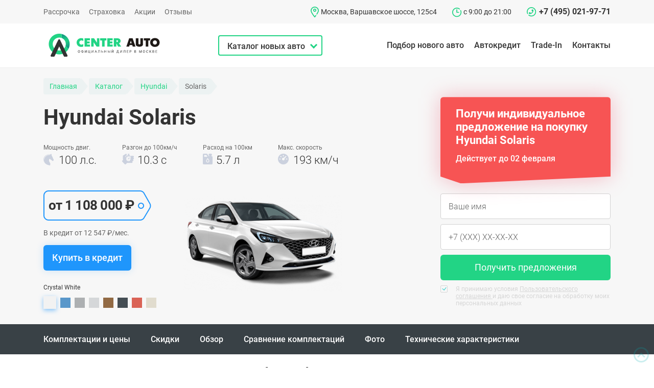

--- FILE ---
content_type: text/html; charset=UTF-8
request_url: https://center-auto.ru/katalog/hyundai/solaris
body_size: 24090
content:
<!DOCTYPE html>
<html lang="ru">
<head>
<meta charset="UTF-8">
<title>Купить новый Hyundai Solaris в Москве в Центр авто - комплектации, цены</title>
<meta name="description" content="Купить новый автомобиль Hyundai Solaris у официального дилера Центр авто в Москве. Доступные цены и комплектации на Хёндай в кредит от 3,5%, рассрочка 0%, выгодный трейд-ин."/>
<meta name="keywords" content="Hyundai, Solaris"/>
<link rel="canonical" href="https://center-auto.ru/katalog/hyundai/solaris"/>
<meta name="viewport" content="width=device-width, initial-scale=1.0">
<meta name="csrf-token" content="YIp5GaqxRw8WmSptiJLwp1mi7axzgNOMVEXIIryf" />
<link rel="stylesheet" href="/css/slick.css">
<link rel="stylesheet" href="/css/magnific-popup.css">
<link rel="stylesheet" href="/css/styles.css">
<link rel="shortcut icon" href="/img/favicon.png">

</head>
<body >
<div class="top__line">
    <div class="container">
        <div class="top__line-menu">
            <ul>
                <li><a href="/rassrochka">Рассрочка</a></li>
                <li><a href="/strahovanie">Страховка</a></li>
                <li><a href="/akcii">Акции</a></li>
                <li><a href="/otzyvy">Отзывы</a></li>
            </ul>
        </div>
        <div class="top__line-info">
            <div class="top__line-address">Москва, Варшавское шоссе, 125с4</div>
            <div class="top__line-schedule">c 9:00 до 21:00</div>
            <div class="top__line-phone"><a href="tel:+7 (495) 021-97-71">+7 (495) 021-97-71</a></div>
        </div>
    </div>
</div>
<div class="main__menu">
    <div class="container">
    <div class="main__menu-logo"><a href="/"><img src="/img/1683796187-logo.svg" alt="Центр авто" title="Центр авто"></a></div>
    <div class="main__menu-cat-button"><img src="/img/car-icon.svg" alt="car-icon" title="car-icon"> <p>Каталог новых авто</p></div>
    <div class="main__menu-nav">
        <nav itemscope="" itemtype="http://schema.org/SiteNavigationElement">
            <ul>
                <li><a href="/podbor">Подбор нового авто</a></li>
                <li><a itemprop="url" href="/avtokredit">Автокредит</a></li>
                <li><a itemprop="url" href="/trejdin">Trade-In</a></li>
                <li><a itemprop="url" href="/kontakty">Контакты</a></li>
            </ul>
        </nav>
    </div>
    <div class="mob__icon-phone">
        <a href="tel:+7 (495) 021-97-71"> <img src="/img/phone-icon.svg" alt="phone-icon" title="phone-icon"></a> 
    </div>
    <div class="hamburger">
        <span></span>
        <span></span>
        <span></span>
    </div>
</div>
</div>

<div class="mobile__menu">
    <div class="wrapper">
    <ul class="mob__menu-main">
        <li><a href="/podbor">Подбор нового авто</a></li>
        <li><a href="/avtokredit">Автокредит</a></li>
        <li><a href="/trejdin">Trade-In</a></li>
        <li><a href="/kontakty">Контакты</a></li>
    </ul>
    <ul class="mob__menu-sub">
        <li><a href="/rassrochka">Рассрочка</a></li>
        <li><a href="/strahovanie">Страховка</a></li>
        <li><a href="/akcii">Акции</a></li>
        <li><a href="/otzyvy">Отзывы</a></li>
    </ul>
    <div class="mob__address mob-item">
        Москва, Варшавское шоссе, 125с4
    </div>
    <div class="mob__schedule mob-item">
        c 9:00 до 21:00
    </div>
    <div class="mob__phone mob-item">
      <a href="tel:+7 (495) 021-97-71">+7 (495) 021-97-71</a>  
    </div>
</div>
</div>


<div class="top__brands  ">
    <div class="container">
                    <div class="top__brands-item">
                <div class="top__brands-img">
                    <img src="/img/1709564232-s42x42_aito-logo_1707512247.webp" alt="Aito" title="Aito">
                </div>
                <div class="top__brands-title">Aito</div>
                <div class="top__brands-countcars">2 авто</div>
                <a href="https://center-auto.ru/katalog/aito"></a>
            </div>
                    <div class="top__brands-item">
                <div class="top__brands-img">
                    <img src="/img/809f41180f6eaf5100769b5b6b1fe867.png" alt="Arcfox" title="Arcfox">
                </div>
                <div class="top__brands-title">Arcfox</div>
                <div class="top__brands-countcars">1 авто</div>
                <a href="https://center-auto.ru/katalog/arcfox"></a>
            </div>
                    <div class="top__brands-item">
                <div class="top__brands-img">
                    <img src="/img/ad09b8e99945ebe6a6bb88ee8a4a468d.png" alt="Baic" title="Baic">
                </div>
                <div class="top__brands-title">Baic</div>
                <div class="top__brands-countcars">8 авто</div>
                <a href="https://center-auto.ru/katalog/baic"></a>
            </div>
                    <div class="top__brands-item">
                <div class="top__brands-img">
                    <img src="/img/b816af2d86a313e9943f1f71b9dab0a8.png" alt="Belgee" title="Belgee">
                </div>
                <div class="top__brands-title">Belgee</div>
                <div class="top__brands-countcars">2 авто</div>
                <a href="https://center-auto.ru/katalog/belgee"></a>
            </div>
                    <div class="top__brands-item">
                <div class="top__brands-img">
                    <img src="/img/9c4cd3b87d6b40602279b7d3f495407b.png" alt="Byd" title="Byd">
                </div>
                <div class="top__brands-title">Byd</div>
                <div class="top__brands-countcars">5 авто</div>
                <a href="https://center-auto.ru/katalog/byd"></a>
            </div>
                    <div class="top__brands-item">
                <div class="top__brands-img">
                    <img src="/img/a82e30ce0bc65a17548130f97666479d.png" alt="Changan" title="Changan">
                </div>
                <div class="top__brands-title">Changan</div>
                <div class="top__brands-countcars">19 авто</div>
                <a href="https://center-auto.ru/katalog/changan"></a>
            </div>
                    <div class="top__brands-item">
                <div class="top__brands-img">
                    <img src="/img/64615d9e638cd420f08989e1268d25e0.png" alt="Chery" title="Chery">
                </div>
                <div class="top__brands-title">Chery</div>
                <div class="top__brands-countcars">17 авто</div>
                <a href="https://center-auto.ru/katalog/chery"></a>
            </div>
                    <div class="top__brands-item">
                <div class="top__brands-img">
                    <img src="/img/b065c7f0444a2bfbf54dd216709231da.png" alt="Chevrolet" title="Chevrolet">
                </div>
                <div class="top__brands-title">Chevrolet</div>
                <div class="top__brands-countcars">9 авто</div>
                <a href="https://center-auto.ru/katalog/chevrolet"></a>
            </div>
                    <div class="top__brands-item">
                <div class="top__brands-img">
                    <img src="/img/6c484980daf48152dbc6628e08a84680.png" alt="Citroen" title="Citroen">
                </div>
                <div class="top__brands-title">Citroen</div>
                <div class="top__brands-countcars">9 авто</div>
                <a href="https://center-auto.ru/katalog/citroen"></a>
            </div>
                    <div class="top__brands-item">
                <div class="top__brands-img">
                    <img src="/img/3dc025af922cb2d8a2ce812f5fb39555.png" alt="Datsun" title="Datsun">
                </div>
                <div class="top__brands-title">Datsun</div>
                <div class="top__brands-countcars">2 авто</div>
                <a href="https://center-auto.ru/katalog/datsun"></a>
            </div>
                    <div class="top__brands-item">
                <div class="top__brands-img">
                    <img src="/img/698584e259cd69db8a6663c372ffec2e.png" alt="Dongfeng" title="Dongfeng">
                </div>
                <div class="top__brands-title">Dongfeng</div>
                <div class="top__brands-countcars">4 авто</div>
                <a href="https://center-auto.ru/katalog/dongfeng"></a>
            </div>
                    <div class="top__brands-item">
                <div class="top__brands-img">
                    <img src="/img/1709565611-s42x42_evolute_1676010400.webp" alt="Evolute" title="Evolute">
                </div>
                <div class="top__brands-title">Evolute</div>
                <div class="top__brands-countcars">4 авто</div>
                <a href="https://center-auto.ru/katalog/evolute"></a>
            </div>
                    <div class="top__brands-item">
                <div class="top__brands-img">
                    <img src="/img/a9058ea66747aeae169028c469c87836.png" alt="Exeed" title="Exeed">
                </div>
                <div class="top__brands-title">Exeed</div>
                <div class="top__brands-countcars">5 авто</div>
                <a href="https://center-auto.ru/katalog/exeed"></a>
            </div>
                    <div class="top__brands-item">
                <div class="top__brands-img">
                    <img src="/img/518575cfd0b59c37fc1f387ee4ede890.png" alt="Faw" title="Faw">
                </div>
                <div class="top__brands-title">Faw</div>
                <div class="top__brands-countcars">11 авто</div>
                <a href="https://center-auto.ru/katalog/faw"></a>
            </div>
                    <div class="top__brands-item">
                <div class="top__brands-img">
                    <img src="/img/324f53cf7afae76d6c973a5929ce9bec.png" alt="Forthing" title="Forthing">
                </div>
                <div class="top__brands-title">Forthing</div>
                <div class="top__brands-countcars">1 авто</div>
                <a href="https://center-auto.ru/katalog/forthing"></a>
            </div>
                    <div class="top__brands-item">
                <div class="top__brands-img">
                    <img src="/img/a3d034e6656da84f2badc8795a8551d2.png" alt="Gac" title="Gac">
                </div>
                <div class="top__brands-title">Gac</div>
                <div class="top__brands-countcars">7 авто</div>
                <a href="https://center-auto.ru/katalog/gac"></a>
            </div>
                    <div class="top__brands-item">
                <div class="top__brands-img">
                    <img src="/img/4f36f2b9f488b989a72258d40f6fe7e3.png" alt="Geely" title="Geely">
                </div>
                <div class="top__brands-title">Geely</div>
                <div class="top__brands-countcars">18 авто</div>
                <a href="https://center-auto.ru/katalog/geely"></a>
            </div>
                    <div class="top__brands-item">
                <div class="top__brands-img">
                    <img src="/img/0461b8ab97e5d24550a2a88aa1c84d59.png" alt="Greatwall" title="Greatwall">
                </div>
                <div class="top__brands-title">Greatwall</div>
                <div class="top__brands-countcars">3 авто</div>
                <a href="https://center-auto.ru/katalog/greatwall"></a>
            </div>
                    <div class="top__brands-item">
                <div class="top__brands-img">
                    <img src="/img/d834837697bdba3ff388caf9fff02bdc.png" alt="Haima" title="Haima">
                </div>
                <div class="top__brands-title">Haima</div>
                <div class="top__brands-countcars">2 авто</div>
                <a href="https://center-auto.ru/katalog/haima"></a>
            </div>
                    <div class="top__brands-item">
                <div class="top__brands-img">
                    <img src="/img/ed803fe68464d740ce455a87a84fddc9.png" alt="Haval" title="Haval">
                </div>
                <div class="top__brands-title">Haval</div>
                <div class="top__brands-countcars">21 авто</div>
                <a href="https://center-auto.ru/katalog/haval"></a>
            </div>
                    <div class="top__brands-item">
                <div class="top__brands-img">
                    <img src="/img/1832d0cbc10b57c0a955f7b52259dd89.png" alt="Hongqi" title="Hongqi">
                </div>
                <div class="top__brands-title">Hongqi</div>
                <div class="top__brands-countcars">5 авто</div>
                <a href="https://center-auto.ru/katalog/hongqi"></a>
            </div>
                    <div class="top__brands-item">
                <div class="top__brands-img">
                    <img src="/img/2e31e6fa7dab38bd8345a06184bdf3ac.png" alt="Hyundai" title="Hyundai">
                </div>
                <div class="top__brands-title">Hyundai</div>
                <div class="top__brands-countcars">16 авто</div>
                <a href="https://center-auto.ru/katalog/hyundai"></a>
            </div>
                    <div class="top__brands-item">
                <div class="top__brands-img">
                    <img src="/img/bb26ea0b08d716b5d32aac3c110f51be.png" alt="Jac" title="Jac">
                </div>
                <div class="top__brands-title">Jac</div>
                <div class="top__brands-countcars">7 авто</div>
                <a href="https://center-auto.ru/katalog/jac"></a>
            </div>
                    <div class="top__brands-item">
                <div class="top__brands-img">
                    <img src="/img/1ddf27035b56207c2313bf24c8a744d7.png" alt="Jaecoo" title="Jaecoo">
                </div>
                <div class="top__brands-title">Jaecoo</div>
                <div class="top__brands-countcars">2 авто</div>
                <a href="https://center-auto.ru/katalog/jaecoo"></a>
            </div>
                    <div class="top__brands-item">
                <div class="top__brands-img">
                    <img src="/img/1f59b87c980aab9af11f4bb666929769.png" alt="Jetour" title="Jetour">
                </div>
                <div class="top__brands-title">Jetour</div>
                <div class="top__brands-countcars">6 авто</div>
                <a href="https://center-auto.ru/katalog/jetour"></a>
            </div>
                    <div class="top__brands-item">
                <div class="top__brands-img">
                    <img src="/img/ae296340f9af0a65632034103575c96e.png" alt="Jetta" title="Jetta">
                </div>
                <div class="top__brands-title">Jetta</div>
                <div class="top__brands-countcars">3 авто</div>
                <a href="https://center-auto.ru/katalog/jetta"></a>
            </div>
                    <div class="top__brands-item">
                <div class="top__brands-img">
                    <img src="/img/090dd2aa1b0ddc070689bd9e23c7f0cf.png" alt="Jmc" title="Jmc">
                </div>
                <div class="top__brands-title">Jmc</div>
                <div class="top__brands-countcars">1 авто</div>
                <a href="https://center-auto.ru/katalog/jmc"></a>
            </div>
                    <div class="top__brands-item">
                <div class="top__brands-img">
                    <img src="/img/64d8fcd05eed8e23adf3d3ed4dce26e7.png" alt="Kaiyi" title="Kaiyi">
                </div>
                <div class="top__brands-title">Kaiyi</div>
                <div class="top__brands-countcars">5 авто</div>
                <a href="https://center-auto.ru/katalog/kaiyi"></a>
            </div>
                    <div class="top__brands-item">
                <div class="top__brands-img">
                    <img src="/img/9931056062be7097d61a5db36db00615.png" alt="Leapmotor" title="Leapmotor">
                </div>
                <div class="top__brands-title">Leapmotor</div>
                <div class="top__brands-countcars">1 авто</div>
                <a href="https://center-auto.ru/katalog/leapmotor"></a>
            </div>
                    <div class="top__brands-item">
                <div class="top__brands-img">
                    <img src="/img/035f4a116458b443a4d2fe966bb13b6b.png" alt="Livan" title="Livan">
                </div>
                <div class="top__brands-title">Livan</div>
                <div class="top__brands-countcars">3 авто</div>
                <a href="https://center-auto.ru/katalog/livan"></a>
            </div>
                    <div class="top__brands-item">
                <div class="top__brands-img">
                    <img src="/img/1709572063-lixiang.png" alt="Lixiang" title="Lixiang">
                </div>
                <div class="top__brands-title">Lixiang</div>
                <div class="top__brands-countcars">4 авто</div>
                <a href="https://center-auto.ru/katalog/lixiang"></a>
            </div>
                    <div class="top__brands-item">
                <div class="top__brands-img">
                    <img src="/img/1710395302-s42x42_lync-co-logo_1698577717.webp" alt="Lynk&amp;Co" title="Lynk&amp;Co">
                </div>
                <div class="top__brands-title">Lynk&amp;Co</div>
                <div class="top__brands-countcars">2 авто</div>
                <a href="https://center-auto.ru/katalog/lynk-co"></a>
            </div>
                    <div class="top__brands-item">
                <div class="top__brands-img">
                    <img src="/img/1710395991-s42x42_m-hero-logo_1703847078.webp" alt="M-Hero" title="M-Hero">
                </div>
                <div class="top__brands-title">M-Hero</div>
                <div class="top__brands-countcars">1 авто</div>
                <a href="https://center-auto.ru/katalog/m-hero"></a>
            </div>
                    <div class="top__brands-item">
                <div class="top__brands-img">
                    <img src="/img/e17768dca6075991b18d4e284e7436fa.png" alt="Mazda" title="Mazda">
                </div>
                <div class="top__brands-title">Mazda</div>
                <div class="top__brands-countcars">9 авто</div>
                <a href="https://center-auto.ru/katalog/mazda"></a>
            </div>
                    <div class="top__brands-item">
                <div class="top__brands-img">
                    <img src="/img/48b54cf3e5e2636c1819d4bf453af83a.png" alt="MG" title="MG">
                </div>
                <div class="top__brands-title">MG</div>
                <div class="top__brands-countcars">8 авто</div>
                <a href="https://center-auto.ru/katalog/mg"></a>
            </div>
                    <div class="top__brands-item">
                <div class="top__brands-img">
                    <img src="/img/9a10d661dac5601e67b89ff1a2f9c082.png" alt="Mitsubishi" title="Mitsubishi">
                </div>
                <div class="top__brands-title">Mitsubishi</div>
                <div class="top__brands-countcars">11 авто</div>
                <a href="https://center-auto.ru/katalog/mitsubishi"></a>
            </div>
                    <div class="top__brands-item">
                <div class="top__brands-img">
                    <img src="/img/3353e1c71a62110eb28a1aaa3d8599e6.png" alt="Moskvich" title="Moskvich">
                </div>
                <div class="top__brands-title">Moskvich</div>
                <div class="top__brands-countcars">2 авто</div>
                <a href="https://center-auto.ru/katalog/moskvich"></a>
            </div>
                    <div class="top__brands-item">
                <div class="top__brands-img">
                    <img src="/img/ae7ecde11172452c59334f317d423b2a.png" alt="Nissan" title="Nissan">
                </div>
                <div class="top__brands-title">Nissan</div>
                <div class="top__brands-countcars">8 авто</div>
                <a href="https://center-auto.ru/katalog/nissan"></a>
            </div>
                    <div class="top__brands-item">
                <div class="top__brands-img">
                    <img src="/img/78bc7b114622dbd60be5d47328cb1a89.png" alt="Omoda" title="Omoda">
                </div>
                <div class="top__brands-title">Omoda</div>
                <div class="top__brands-countcars">4 авто</div>
                <a href="https://center-auto.ru/katalog/omoda"></a>
            </div>
                    <div class="top__brands-item">
                <div class="top__brands-img">
                    <img src="/img/e03c406b240350ab8851d5ad525371e1.png" alt="Opel" title="Opel">
                </div>
                <div class="top__brands-title">Opel</div>
                <div class="top__brands-countcars">4 авто</div>
                <a href="https://center-auto.ru/katalog/opel"></a>
            </div>
                    <div class="top__brands-item">
                <div class="top__brands-img">
                    <img src="/img/1710396449-s42x42_ora-logo_1698246492.webp" alt="Ora" title="Ora">
                </div>
                <div class="top__brands-title">Ora</div>
                <div class="top__brands-countcars">2 авто</div>
                <a href="https://center-auto.ru/katalog/ora"></a>
            </div>
                    <div class="top__brands-item">
                <div class="top__brands-img">
                    <img src="/img/1710398156-s42x42_oting-logo_1704917030.webp" alt="Oting" title="Oting">
                </div>
                <div class="top__brands-title">Oting</div>
                <div class="top__brands-countcars">1 авто</div>
                <a href="https://center-auto.ru/katalog/oting"></a>
            </div>
                    <div class="top__brands-item">
                <div class="top__brands-img">
                    <img src="/img/e179d0bbb1dc8d07ed11123d18d0996e.png" alt="Renault" title="Renault">
                </div>
                <div class="top__brands-title">Renault</div>
                <div class="top__brands-countcars">13 авто</div>
                <a href="https://center-auto.ru/katalog/renault"></a>
            </div>
                    <div class="top__brands-item">
                <div class="top__brands-img">
                    <img src="/img/1710398427-s42x42_rising-logo_1701195156.webp" alt="Rising" title="Rising">
                </div>
                <div class="top__brands-title">Rising</div>
                <div class="top__brands-countcars">2 авто</div>
                <a href="https://center-auto.ru/katalog/rising"></a>
            </div>
                    <div class="top__brands-item">
                <div class="top__brands-img">
                    <img src="/img/9c7535b4926580764db57b4402cc6a34.png" alt="Skoda" title="Skoda">
                </div>
                <div class="top__brands-title">Skoda</div>
                <div class="top__brands-countcars">12 авто</div>
                <a href="https://center-auto.ru/katalog/skoda"></a>
            </div>
                    <div class="top__brands-item">
                <div class="top__brands-img">
                    <img src="/img/0c5e4be2a2a4f6866233074902de9156.png" alt="Skywell" title="Skywell">
                </div>
                <div class="top__brands-title">Skywell</div>
                <div class="top__brands-countcars">2 авто</div>
                <a href="https://center-auto.ru/katalog/skywell"></a>
            </div>
                    <div class="top__brands-item">
                <div class="top__brands-img">
                    <img src="/img/1710400003-395f4081dab2d5ea9f8e200108b34b47.webp" alt="Solaris" title="Solaris">
                </div>
                <div class="top__brands-title">Solaris</div>
                <div class="top__brands-countcars">4 авто</div>
                <a href="https://center-auto.ru/katalog/solaris"></a>
            </div>
                    <div class="top__brands-item">
                <div class="top__brands-img">
                    <img src="/img/1710859294-s42x42_sollers-logo_1700160911.webp" alt="Sollers" title="Sollers">
                </div>
                <div class="top__brands-title">Sollers</div>
                <div class="top__brands-countcars">1 авто</div>
                <a href="https://center-auto.ru/katalog/sollers"></a>
            </div>
                    <div class="top__brands-item">
                <div class="top__brands-img">
                    <img src="/img/a64f70da4ea69e395e26a2ca12944540.png" alt="Soueast" title="Soueast">
                </div>
                <div class="top__brands-title">Soueast</div>
                <div class="top__brands-countcars">1 авто</div>
                <a href="https://center-auto.ru/katalog/soueast"></a>
            </div>
                    <div class="top__brands-item">
                <div class="top__brands-img">
                    <img src="/img/c5130e652b840f885c17a58c7329fd75.png" alt="Suzuki" title="Suzuki">
                </div>
                <div class="top__brands-title">Suzuki</div>
                <div class="top__brands-countcars">6 авто</div>
                <a href="https://center-auto.ru/katalog/suzuki"></a>
            </div>
                    <div class="top__brands-item">
                <div class="top__brands-img">
                    <img src="/img/525eac0e12dd8d32bcff7ab60e6aa6d3.png" alt="Swm" title="Swm">
                </div>
                <div class="top__brands-title">Swm</div>
                <div class="top__brands-countcars">3 авто</div>
                <a href="https://center-auto.ru/katalog/swm"></a>
            </div>
                    <div class="top__brands-item">
                <div class="top__brands-img">
                    <img src="/img/20f1d2f1f6702818de428be190e9ee63.png" alt="Tank" title="Tank">
                </div>
                <div class="top__brands-title">Tank</div>
                <div class="top__brands-countcars">3 авто</div>
                <a href="https://center-auto.ru/katalog/tank"></a>
            </div>
                    <div class="top__brands-item">
                <div class="top__brands-img">
                    <img src="/img/6cc38566a8de95f0dec1968b93f50858.png" alt="Tesla" title="Tesla">
                </div>
                <div class="top__brands-title">Tesla</div>
                <div class="top__brands-countcars">3 авто</div>
                <a href="https://center-auto.ru/katalog/tesla"></a>
            </div>
                    <div class="top__brands-item">
                <div class="top__brands-img">
                    <img src="/img/ba7b7fc0392586dea50d6a55a44d9a7c.png" alt="Toyota" title="Toyota">
                </div>
                <div class="top__brands-title">Toyota</div>
                <div class="top__brands-countcars">16 авто</div>
                <a href="https://center-auto.ru/katalog/toyota"></a>
            </div>
                    <div class="top__brands-item">
                <div class="top__brands-img">
                    <img src="/img/15bc722d4d4fbbdeaba5f1d9af4ac61c.png" alt="Uaz" title="Uaz">
                </div>
                <div class="top__brands-title">Uaz</div>
                <div class="top__brands-countcars">3 авто</div>
                <a href="https://center-auto.ru/katalog/uaz"></a>
            </div>
                    <div class="top__brands-item">
                <div class="top__brands-img">
                    <img src="/img/1710859321-s42x42_venucia-logo_1702364874.webp" alt="Venucia" title="Venucia">
                </div>
                <div class="top__brands-title">Venucia</div>
                <div class="top__brands-countcars">2 авто</div>
                <a href="https://center-auto.ru/katalog/venucia"></a>
            </div>
                    <div class="top__brands-item">
                <div class="top__brands-img">
                    <img src="/img/5eb5dee4518d5ae5f7d72542d87f97db.png" alt="Vgv" title="Vgv">
                </div>
                <div class="top__brands-title">Vgv</div>
                <div class="top__brands-countcars">1 авто</div>
                <a href="https://center-auto.ru/katalog/vgv"></a>
            </div>
                    <div class="top__brands-item">
                <div class="top__brands-img">
                    <img src="/img/94c34f4e92ff6ada18a36e99f94a418c.png" alt="Volkswagen" title="Volkswagen">
                </div>
                <div class="top__brands-title">Volkswagen</div>
                <div class="top__brands-countcars">17 авто</div>
                <a href="https://center-auto.ru/katalog/volkswagen"></a>
            </div>
                    <div class="top__brands-item">
                <div class="top__brands-img">
                    <img src="/img/1710859335-voyah.png" alt="VOYAH" title="VOYAH">
                </div>
                <div class="top__brands-title">VOYAH</div>
                <div class="top__brands-countcars">2 авто</div>
                <a href="https://center-auto.ru/katalog/voyah"></a>
            </div>
                    <div class="top__brands-item">
                <div class="top__brands-img">
                    <img src="/img/1710859345-wey.png" alt="Wey" title="Wey">
                </div>
                <div class="top__brands-title">Wey</div>
                <div class="top__brands-countcars">1 авто</div>
                <a href="https://center-auto.ru/katalog/wey"></a>
            </div>
                    <div class="top__brands-item">
                <div class="top__brands-img">
                    <img src="/img/1717919355-4e790270df74c1f04c5beb273db470b5_h60 (1).webp" alt="XCite" title="XCite">
                </div>
                <div class="top__brands-title">XCite</div>
                <div class="top__brands-countcars">1 авто</div>
                <a href="https://center-auto.ru/katalog/xcite"></a>
            </div>
                    <div class="top__brands-item">
                <div class="top__brands-img">
                    <img src="/img/1710859355-zeekr-logo_01-920x51.png" alt="Zeekr" title="Zeekr">
                </div>
                <div class="top__brands-title">Zeekr</div>
                <div class="top__brands-countcars">3 авто</div>
                <a href="https://center-auto.ru/katalog/zeekr"></a>
            </div>
                    <div class="top__brands-item">
                <div class="top__brands-img">
                    <img src="/img/1710859366-s42x42_zotye_1644499633.webp" alt="Zotye" title="Zotye">
                </div>
                <div class="top__brands-title">Zotye</div>
                <div class="top__brands-countcars">2 авто</div>
                <a href="https://center-auto.ru/katalog/zotue"></a>
            </div>
            </div>
    <div class="arrow"></div>
</div>

<div class="bg__grey">
   <div class="container">
       <div class="breadcrumbs">
        <ul itemscope="" itemtype="https://schema.org/BreadcrumbList"> 
            <li itemprop="itemListElement" itemscope="" itemtype="https://schema.org/ListItem">
                <a itemprop="item" href="/"><span itemprop="name">Главная</span></a>
                <meta itemprop="position" content="1">
            </li>
            <li itemprop="itemListElement" itemscope="" itemtype="https://schema.org/ListItem">
                <a itemprop="item" href="/katalog"><span itemprop="name">Каталог</span></a>
                <meta itemprop="position" content="2">
            </li>
            <li itemprop="itemListElement" itemscope="" itemtype="https://schema.org/ListItem">
                <a itemprop="item" href="/katalog/hyundai"><span itemprop="name">Hyundai</span></a>
                <meta itemprop="position" content="3">
            </li>
            <li itemprop="itemListElement" itemscope="" itemtype="https://schema.org/ListItem">
                <p> <span itemprop="name">                      Solaris
                    </span></p>
                <meta itemprop="position" content="4">
            </li>
        </ul>
</div> 
</div>
</div>
<div class="bg__grey">
<div class="container">
    <div class="top__car" data-id="334">
        <div class="top__car-item">
            <div class="top__car-title">
                <h1>                     Hyundai Solaris
                    </h1>
            </div>
<div class="top__car-technic">
    <div class="item">
        <div class="item-descr">Мощность двиг.</div>
        <div class="item-value">
                        100 л.с. 
                        </div>
    </div>
    <div class="item">
        <div class="item-descr">Разгон до 100км/ч</div>
        <div class="item-value">
                        10.3 с 
                    
        </div>
    </div>
    <div class="item">
        <div class="item-descr">Расход на 100км</div>
        <div class="item-value">
                        5.7 л
                      
        </div>
    </div>
    <div class="item">
        <div class="item-descr">Макс. скорость</div>
        <div class="item-value">
                        193 км/ч  
                
         
        </div>
    </div>
</div>
    <div class="top__car-wrapper js-top__car-wrap">
        <div class="item">
    <div class="top__car-price js-top__car-price">
       от 1 108 000 ₽
    </div>
        <div class="top__car-credit js-top__car-credit">
           В кредит от 12 547 ₽/мес.
        </div>
        <div class="top__car-blue-button cred-but js-top__car-cred-but">Купить в кредит</div>
        <div class="top__car-color js-top__car-colors">
            <div class="top__car-color-title"></div>
                                    <div class="thumbnail active" data-title="Crystal White" style="background: #f2f2f2" data-image="/img/cars/ce62a7461cbe5e015b323a935e67d66e.png">
                          

                </div>
                                    <div class="thumbnail" style="background: #5997ca" data-title="Marina Blue" data-image="/img/cars/23bebb8392cdbc060c25c4b494273ec3.png">
                          

                </div>
                                    <div class="thumbnail" style="background: #adb0b2" data-title="Urban Grey" data-image="/img/cars/1f53ed84aef754bcf372c0c690dc27e8.png">
                          

                </div>
                                    <div class="thumbnail" style="background: #d5d7d9" data-title="Sleek Silver" data-image="/img/cars/c0defd03d96cbd20b0d6bf1978f09b87.png">
                          

                </div>
                                    <div class="thumbnail" style="background: #926a44" data-title="Siena Brown" data-image="/img/cars/19821b6725a47f47b0b8cdcdbb4018e7.png">
                          

                </div>
                                    <div class="thumbnail" style="background: #454e54" data-title="Phantom Black" data-image="/img/cars/1235ad25a6148205e7f4e68557def3ea.png">
                          

                </div>
                                    <div class="thumbnail" style="background: #da6356" data-title="Fiery Red" data-image="/img/cars/3ae01a45672bcc5227b096f3d702c8f5.png">
                          

                </div>
                                    <div class="thumbnail" style="background: #e1dcce" data-title="Ice Wine" data-image="/img/cars/120a6ba900de0a74c864e602bf848b97.png">
                          

                </div>
                    </div>
</div>
<div class="top__car-image js-top__car-image ">
    <img src="/img/cars/ce62a7461cbe5e015b323a935e67d66e.png " alt="Hyundai Solaris" title="Hyundai Solaris">   
</div>
</div>
        </div>
        <div class="top__car-item">
            <div class="polygon">
                <div class="top__car-form-title">
                    <p>Получи индивидуальное предложение на покупку Hyundai Solaris</p>
                    <p class="date">Действует до 02 февраля</p>
                    <!-- <p class="date">Действует до 19 декабря</p> -->
                </div>
            </div>
            <form action="" class="sendform">
                <div id="autocar_9z84UkSpa9d3e2Qt_wrap" style="display: none" aria-hidden="true">
        <input id="autocar_9z84UkSpa9d3e2Qt"
               name="autocar_9z84UkSpa9d3e2Qt"
               type="text"
               value=""
                              autocomplete="nope"
               tabindex="-1">
        <input name="valid_from"
               type="text"
               value="[base64]"
                              autocomplete="off"
               tabindex="-1">
    </div>
                <div class="wrap__input">
                    <input type="text" autocomplete="off"  name="name" placeholder="Ваше имя">
                </div>
                <div class="wrap__input">
                    <input type="tel" autocomplete="off" onpaste="return false;"required name="phone" placeholder="+7 (ХХХ) ХХ-ХХ-ХХ">
                    <input type="hidden" name="roistat" value="">
                    <input type="hidden" name="client_id" value="">
                    <input type="hidden" name="type" value="modelspecial">
                    <input type="hidden" name="car" value="Solaris">
                    <input type="hidden" name="brand" value="Hyundai">
                    <input type="hidden" name="ip" value="3.135.235.239">
                </div>
                <div class="wrap__input">
                    <button>Получить предложения</button>
                </div>
                <div class="wrap__input">
                    <label class="checkbox-elem">
                        Я принимаю условия <a href="/legacy">Пользовательского соглашения </a> и даю свое согласие на обработку моих персональных данных 
                        <input type="checkbox" class="required" checked="" required="required">
                        <span class="checkmark"></span>
                    </label>
                </div>
            </form>
        </div>
    </div>
</div>
</div>
</div>


<div class="car__menu">
    <div class="container">
            <ul>
                <li><a href="#equipment-section">Комплектации и цены</a></li>
                <li><a href="#discount-section">Скидки</a></li>
                <li><a href="#overview-section">Обзор</a></li>
                <li><a href="#configuration-section">Сравнение комплектаций</a></li>
                <li><a href="#photo-section">Фото</a></li>
                                <li><a href="#specifications-section">Технические характеристики</a></li>
              
            </ul>
    </div>
</div>

<div class="container" id="equipment-section">
    <h2>Комплектации и цены Hyundai Solaris</h2>
    <div class="prices">
        <table>
            <tr class="prices-titles">
            <th><p><img src="/img/th-icon-01.png" alt="КОМПЛЕКТАЦИЯ" title="КОМПЛЕКТАЦИЯ">КОМПЛЕКТАЦИЯ</p></th>
            <th><p><img src="/img/th-icon-02.png" alt="ОБЪЕМ" title="ОБЪЕМ">ОБЪЕМ</p></th>
            <th><p><img src="/img/th-icon-03.png" alt="КПП" title="КПП">КПП</p></th>
            <th><p><img src="/img/th-icon-04.png" alt="МОЩНОСТЬ" title="МОЩНОСТЬ">МОЩНОСТЬ</p></th>
            <th><p><img src="/img/th-icon-05.png" alt="цена" title="цена">цена</p></th>
            <th><p><img src="/img/th-icon-06.png" alt="скидка" title="скидка">скидка</p></th>
            <th>Специальная цена</th>
        </tr>
       
                        <tr class="group-name">
            <td class="compl-height" colspan="7">1.4 6MT 2WD</td>
        </tr> 
        
                                <tr class="compl-height compl-wrap">
                        
                        <td class="compl-title-main">Active</td>
                        <td>1.4</td>
                        <td>6 MT</td>
                        <td>100 л.с.</td>
                        <td>1 408 000 ₽</td>
                        <td>
                            <p class="compl-price-rrc">300 000 ₽</p> 
                            <div class="compl__but-reserv">Забронировать</div>
                        </td>
                        <td>
                            <p class="compl-price"> 1 108 000 ₽</p>
                            <div class="compl__but-credit">В кредит</div>
                        </td>
                       </tr>
                       <tr  class="compl-content">
                        <td colspan="7">
                            <ul><li class="compl-title">Комфорт</li><li>Воздушный фильтр <a href="https://center-auto.ru/katalog/hyundai/solaris/">салона</a></li><li>Датчик наружной температуры</li><li>Датчик низкого уровня омывающей жидкости автомобиля</li><li>Передние электростеклоподъемники</li><li>Пояcничная поддержка водителя (с электрорегулировкой)</li><li>Регулировка передних ремней безопасности по высоте</li><li>Регулировка рулевой колонки по высоте</li><li>Регулировка сиденья водителя по высоте</li><li>Шумоизоляция капота</li><li>Электроусилитель руля</li><li class="compl-title">Освещение и обзор</li><li>Дневные ходовые огни</li><li>Лампы освещения в <a href="https://center-auto.ru/katalog/hyundai/solaris/">салоне</a></li><li class="compl-title">Безопасность и вождение</li><li>Иммобилайзер</li><li>Крепления детских сидений ISOFIX сзади</li><li>Система мониторинга давления в шинах</li><li>Система помощи при старте на подъеме (HAC)</li><li>Система предупреждения водителей сзади при экстренном торможении (ESS)</li><li>Система управления стабилизацией (ABS, ESP, TSC, EBD, VSM)</li><li>Тройное мигание поворотников при неполном нажатии рычага</li><li>Устройство вызова экстренных оперативных служб "Эра-Глонасс"</li><li>Фронтальные подушки безопасности водителя и переднего пассажира</li><li>Центральный замок <a href="https://center-auto.ru/katalog/hyundai/solaris/">автомобиля</a></li><li class="compl-title">Колеса</li><li>Стальные диски 15" с шинами 185/65 R15</li><li class="compl-title">Интерьер</li><li>Внутренняя обшивка крышки багажника</li><li>Воздуховоды к ногам задних пассажиров</li><li>Две розетки 12В на центральной консоли</li><li>Зеркальца в солнцезащитных козырьках</li><li>Карман в спинке кресла переднего пассажира</li><li>Карманы в задних дверях</li><li class="compl-title">Экстерьер</li><li>Ручки дверей и зеркала в цвет кузова</li><li>Увеличенный до 160 мм дорожный просвет</li><li class="compl-title">Мультимедиа</li><li>4 динамика</li><li>Антенна</li><li>Аудиоподготовка</li><li>Возможно <a href="https://center-auto.ru/katalog/hyundai/solaris/">купить</a> дополнительные опции для <a href="https://center-auto.ru/katalog/hyundai/solaris/">авто</a>, узнать о деталях возможно <a href="https://center-auto.ru/katalog/geely/">онлайн</a></li></ul>
                        </td>
                          
                       </tr>
                                <tr class="compl-height compl-wrap">
                        
                        <td class="compl-title-main">Active Plus</td>
                        <td>1.4</td>
                        <td>6 MT</td>
                        <td>100 л.с.</td>
                        <td>1 489 000 ₽</td>
                        <td>
                            <p class="compl-price-rrc">300 000 ₽</p> 
                            <div class="compl__but-reserv">Забронировать</div>
                        </td>
                        <td>
                            <p class="compl-price"> 1 189 000 ₽</p>
                            <div class="compl__but-credit">В кредит</div>
                        </td>
                       </tr>
                       <tr  class="compl-content">
                        <td colspan="7">
                            <ul><li class="compl-title">Комфорт</li><li>Воздушный фильтр <a href="https://center-auto.ru/katalog/hyundai/solaris/">салона</a></li><li>Датчик наружной температуры</li><li>Датчик низкого уровня омывающей жидкости</li><li>Задние электростеклоподъемники</li><li>Кондиционер</li><li>Передние электростеклоподъемники</li><li>Подогрев передних сидений</li><li>Пояcничная поддержка водителя (с электрорегулировкой)</li><li>Регулировка передних ремней безопасности по высоте</li><li>Регулировка рулевой колонки по высоте</li><li>Регулировка сиденья водителя по высоте</li><li>Шумоизоляция капота</li><li>Электропривод и подогрев наружных зеркал</li><li>Электростеклоподъемник водителя с опусканием/поднятием, однократным нажатием, безопасным доводчиком и задержкой отключения</li><li>Электроусилитель руля</li><li class="compl-title">Освещение и обзор</li><li>Дневные ходовые огни</li><li>Лампы освещения в <a href="https://center-auto.ru/katalog/hyundai/solaris/">салоне</a></li><li class="compl-title">Безопасность и вождение</li><li>Иммобилайзер, разработанный специально для <a href="https://center-auto.ru/katalog/hyundai/solaris/">Solaris 2021 года</a></li><li>Крепления детских сидений ISOFIX сзади</li><li>Пульт управления центральным замком в ключе + сигнализация</li><li>Система мониторинга давления в шинах</li><li>Система помощи при старте на подъеме (HAC)</li><li>Система предупреждения водителей сзади при экстренном торможении (ESS)</li><li>Система управления стабилизацией (ABS, ESP, TSC, EBD, VSM)</li><li>Тройное мигание поворотников при неполном нажатии рычага</li><li>Устройство вызова экстренных оперативных служб "Эра-Глонасс"</li><li>Фронтальные подушки безопасности водителя и переднего пассажира</li><li>Центральный замок <a href="https://center-auto.ru/katalog/hyundai/solaris/">автомобиля</a></li><li class="compl-title">Колеса</li><li>Стальные диски 15" с шинами 185/65 R15</li><li class="compl-title">Интерьер</li><li>Внутренняя обшивка крышки багажника</li><li>Воздуховоды к ногам задних пассажиров</li><li>Две розетки 12В на центральной консоли</li><li>Зеркальца в солнцезащитных козырьках</li><li>Карман в спинке кресла переднего пассажира</li><li>Карманы в задних дверях</li><li>Складывающаяся спинка второго ряда сидений (в пропорции 60:40)</li><li class="compl-title">Экстерьер</li><li>Ручки дверей и зеркала в цвет кузова вашего <a href="https://center-auto.ru/katalog/hyundai/solaris/">hyundai</a> </li><li>Увеличенный до 160 мм дорожный просвет</li><li class="compl-title">Мультимедиа</li><li>4 динамика</li><li>Bluetooth</li><li>Антенна</li><li>Аудиосистема (Радио/MP3)</li><li>Разъем USB для подключения внешних устройств</li><li>Управление аудиосистемой на руле</li><li>Возможно <a href="https://center-auto.ru/katalog/hyundai/solaris/">купить</a> дополнительные опции для <a href="https://center-auto.ru/katalog/hyundai/solaris/">авто</a>, , узнать о деталях возможно <a href="https://center-auto.ru/katalog/geely/">онлайн</a></li></ul>
                        </td>
                          
                       </tr>
                                <tr class="compl-height compl-wrap">
                        
                        <td class="compl-title-main">Comfort</td>
                        <td>1.4</td>
                        <td>6 MT</td>
                        <td>100 л.с.</td>
                        <td>1 534 000 ₽</td>
                        <td>
                            <p class="compl-price-rrc">300 000 ₽</p> 
                            <div class="compl__but-reserv">Забронировать</div>
                        </td>
                        <td>
                            <p class="compl-price"> 1 234 000 ₽</p>
                            <div class="compl__but-credit">В кредит</div>
                        </td>
                       </tr>
                       <tr  class="compl-content">
                        <td colspan="7">
                            <ul><li class="compl-title">Комфорт</li><li>Воздушный фильтр салона</li><li>Датчик наружной температуры</li><li>Датчик низкого уровня омывающей жидкости</li><li>Задние электростеклоподъемники</li><li>Кондиционер</li><li>Передние электростеклоподъемники</li><li>Подогрев передних сидений</li><li>Подогрев руля</li><li>Пояcничная поддержка водителя (с электрорегулировкой)</li><li>Регулировка передних ремней безопасности по высоте</li><li>Регулировка рулевой колонки по вылету</li><li>Регулировка рулевой колонки по высоте</li><li>Регулировка сиденья водителя по высоте</li><li>Шумоизоляция капота</li><li>Электропривод и подогрев наружных зеркал</li><li>Электростеклоподъемник водителя с опусканием/поднятием, однократным нажатием, безопасным доводчиком и задержкой отключения</li><li>Электроусилитель руля</li><li>Возможно <a href="https://center-auto.ru/katalog/hyundai/solaris/">купить</a> дополнительные опции</li><li class="compl-title">Освещение и обзор</li><li>Дневные ходовые огни</li><li>Лампы салонного освещения</li><li class="compl-title">Безопасность и вождение</li><li>Иммобилайзер</li><li>Крепления детских сидений ISOFIX сзади</li><li>Круиз-контроль с ограничителем скорости</li><li>Пульт управления центральным замком в ключе + сигнализация</li><li>Система мониторинга давления в шинах</li><li>Система помощи при старте на подъеме (HAC)</li><li>Система предупреждения водителей сзади при экстренном торможении (ESS)</li><li>Система управления стабилизацией (ABS, ESP, TSC, EBD, VSM)</li><li>Тройное мигание поворотников при неполном нажатии рычага</li><li>Устройство вызова экстренных оперативных служб "Эра-Глонасс"</li><li>Фронтальные подушки безопасности водителя и переднего пассажира</li><li>Центральный замок <a href="https://center-auto.ru/katalog/hyundai/solaris/">автомобиля</a> <a href="https://center-auto.ru/katalog/hyundai/solaris/">hyundai</a></li><li class="compl-title">Колеса</li><li>Стальные диски 15" с шинами 185/65 R15</li><li class="compl-title">Интерьер</li><li>Внутренняя обшивка крышки багажника</li><li>Воздуховоды к ногам задних пассажиров</li><li>Две розетки 12В на центральной консоли</li><li>Зеркальца в солнцезащитных козырьках</li><li>Карман в спинке кресла переднего пассажира</li><li>Карманы в задних дверях <a href="https://center-auto.ru/katalog/hyundai/solaris/">салона</a></li><li>Отделка руля кожей</li><li>Панель приборов Supervision 4.2"</li><li>Складывающаяся спинка второго ряда сидений (в пропорции 60:40)</li><li class="compl-title">Экстерьер</li><li>Ручки дверей и зеркала в цвет кузова</li><li>Увеличенный до 160 мм дорожный просвет</li><li class="compl-title">Мультимедиа</li><li>4 динамика</li><li>Bluetooth / громкая связь Hands Free, устанавливается на автомобилях <a href="https://center-auto.ru/katalog/hyundai/solaris/">2021</a> года</li><li>Антенна</li><li>Аудиосистема с цветным 8'' экраном и интеграцией со смартфонами (Apple CarPlay™/Android Auto™)</li><li>Два дополнительных высокочастотных динамика</li><li>Разъем USB для подключения внешних устройств</li><li>Управление аудиосистемой на руле</li><li>Управление телефоном на руле</li><li>Возможно <a href="https://center-auto.ru/katalog/hyundai/solaris/">купить</a> дополнительные опции для <a href="https://center-auto.ru/katalog/hyundai/solaris/">авто</a>, узнать о деталях возможно <a href="https://center-auto.ru/katalog/geely/">онлайн</a></li></ul>
                        </td>
                          
                       </tr>
                                    <tr class="group-name">
            <td class="compl-height" colspan="7">1.4 6AT 2WD</td>
        </tr> 
        
                                <tr class="compl-height compl-wrap">
                        
                        <td class="compl-title-main">Active Plus</td>
                        <td>1.4</td>
                        <td>6 AT</td>
                        <td>100 л.с.</td>
                        <td>1 529 000 ₽</td>
                        <td>
                            <p class="compl-price-rrc">300 000 ₽</p> 
                            <div class="compl__but-reserv">Забронировать</div>
                        </td>
                        <td>
                            <p class="compl-price"> 1 229 000 ₽</p>
                            <div class="compl__but-credit">В кредит</div>
                        </td>
                       </tr>
                       <tr  class="compl-content">
                        <td colspan="7">
                            <ul><li class="compl-title">Комфорт</li><li>Воздушный фильтр <a href="https://center-auto.ru/katalog/hyundai/solaris/">салона</a></li><li>Датчик наружной температуры</li><li>Датчик низкого уровня омывающей жидкости</li><li>Задние электростеклоподъемники</li><li>Кондиционер</li><li>Передние электростеклоподъемники</li><li>Подогрев передних сидений</li><li>Пояcничная поддержка водителя (с электрорегулировкой)</li><li>Регулировка передних ремней безопасности по высоте</li><li>Регулировка рулевой колонки по высоте</li><li>Регулировка сиденья водителя по высоте</li><li>Шумоизоляция капота</li><li>Электропривод и подогрев наружных зеркал</li><li>Электростеклоподъемник водителя с опусканием/поднятием, однократным нажатием, безопасным доводчиком и задержкой отключения</li><li>Электроусилитель руля</li><li class="compl-title">Освещение и обзор</li><li>Дневные ходовые огни</li><li>Лампы освещения в <a href="https://center-auto.ru/katalog/hyundai/solaris/">салоне</a></li><li class="compl-title">Безопасность и вождение</li><li>Иммобилайзер, разработанный специально для <a href="https://center-auto.ru/katalog/hyundai/solaris/">Solaris 2021 года</a></li><li>Крепления детских сидений ISOFIX сзади</li><li>Пульт управления центральным замком в ключе + сигнализация</li><li>Система мониторинга давления в шинах</li><li>Система помощи при старте на подъеме (HAC)</li><li>Система предупреждения водителей сзади при экстренном торможении (ESS)</li><li>Система управления стабилизацией (ABS, ESP, TSC, EBD, VSM)</li><li>Тройное мигание поворотников при неполном нажатии рычага</li><li>Устройство вызова экстренных оперативных служб "Эра-Глонасс"</li><li>Фронтальные подушки безопасности водителя и переднего пассажира</li><li>Центральный замок <a href="https://center-auto.ru/katalog/hyundai/solaris/">автомобиля</a></li><li class="compl-title">Колеса</li><li>Стальные диски 15" с шинами 185/65 R15</li><li class="compl-title">Интерьер</li><li>Внутренняя обшивка крышки багажника</li><li>Воздуховоды к ногам задних пассажиров</li><li>Две розетки 12В на центральной консоли</li><li>Зеркальца в солнцезащитных козырьках</li><li>Карман в спинке кресла переднего пассажира</li><li>Карманы в задних дверях</li><li>Складывающаяся спинка второго ряда сидений (в пропорции 60:40)</li><li class="compl-title">Экстерьер</li><li>Ручки дверей и зеркала в цвет кузова вашего <a href="https://center-auto.ru/katalog/hyundai/solaris/">hyundai</a> </li><li>Увеличенный до 160 мм дорожный просвет</li><li class="compl-title">Мультимедиа</li><li>4 динамика</li><li>Bluetooth</li><li>Антенна</li><li>Аудиосистема (Радио/MP3)</li><li>Разъем USB для подключения внешних устройств</li><li>Управление аудиосистемой на руле</li><li>Возможно <a href="https://center-auto.ru/katalog/hyundai/solaris/">купить</a> дополнительные опции для <a href="https://center-auto.ru/katalog/hyundai/solaris/">авто</a>, , узнать о деталях возможно <a href="https://center-auto.ru/katalog/geely/">онлайн</a></li></ul>
                        </td>
                          
                       </tr>
                                <tr class="compl-height compl-wrap">
                        
                        <td class="compl-title-main">Comfort</td>
                        <td>1.4</td>
                        <td>6 AT</td>
                        <td>100 л.с.</td>
                        <td>1 574 000 ₽</td>
                        <td>
                            <p class="compl-price-rrc">300 000 ₽</p> 
                            <div class="compl__but-reserv">Забронировать</div>
                        </td>
                        <td>
                            <p class="compl-price"> 1 274 000 ₽</p>
                            <div class="compl__but-credit">В кредит</div>
                        </td>
                       </tr>
                       <tr  class="compl-content">
                        <td colspan="7">
                            <ul><li class="compl-title">Комфорт</li><li>Воздушный фильтр салона</li><li>Датчик наружной температуры</li><li>Датчик низкого уровня омывающей жидкости</li><li>Задние электростеклоподъемники</li><li>Кондиционер</li><li>Передние электростеклоподъемники</li><li>Подогрев передних сидений</li><li>Подогрев руля</li><li>Пояcничная поддержка водителя (с электрорегулировкой)</li><li>Регулировка передних ремней безопасности по высоте</li><li>Регулировка рулевой колонки по вылету</li><li>Регулировка рулевой колонки по высоте</li><li>Регулировка сиденья водителя по высоте</li><li>Шумоизоляция капота</li><li>Электропривод и подогрев наружных зеркал</li><li>Электростеклоподъемник водителя с опусканием/поднятием, однократным нажатием, безопасным доводчиком и задержкой отключения</li><li>Электроусилитель руля</li><li>Возможно <a href="https://center-auto.ru/katalog/hyundai/solaris/">купить</a> дополнительные опции</li><li class="compl-title">Освещение и обзор</li><li>Дневные ходовые огни</li><li>Лампы салонного освещения</li><li class="compl-title">Безопасность и вождение</li><li>Иммобилайзер</li><li>Крепления детских сидений ISOFIX сзади</li><li>Круиз-контроль с ограничителем скорости</li><li>Пульт управления центральным замком в ключе + сигнализация</li><li>Система мониторинга давления в шинах</li><li>Система помощи при старте на подъеме (HAC)</li><li>Система предупреждения водителей сзади при экстренном торможении (ESS)</li><li>Система управления стабилизацией (ABS, ESP, TSC, EBD, VSM)</li><li>Тройное мигание поворотников при неполном нажатии рычага</li><li>Устройство вызова экстренных оперативных служб "Эра-Глонасс"</li><li>Фронтальные подушки безопасности водителя и переднего пассажира</li><li>Центральный замок <a href="https://center-auto.ru/katalog/hyundai/solaris/">автомобиля</a> <a href="https://center-auto.ru/katalog/hyundai/solaris/">hyundai</a></li><li class="compl-title">Колеса</li><li>Стальные диски 15" с шинами 185/65 R15</li><li class="compl-title">Интерьер</li><li>Внутренняя обшивка крышки багажника</li><li>Воздуховоды к ногам задних пассажиров</li><li>Две розетки 12В на центральной консоли</li><li>Зеркальца в солнцезащитных козырьках</li><li>Карман в спинке кресла переднего пассажира</li><li>Карманы в задних дверях <a href="https://center-auto.ru/katalog/hyundai/solaris/">салона</a></li><li>Отделка руля кожей</li><li>Панель приборов Supervision 4.2"</li><li>Складывающаяся спинка второго ряда сидений (в пропорции 60:40)</li><li class="compl-title">Экстерьер</li><li>Ручки дверей и зеркала в цвет кузова</li><li>Увеличенный до 160 мм дорожный просвет</li><li class="compl-title">Мультимедиа</li><li>4 динамика</li><li>Bluetooth / громкая связь Hands Free, устанавливается на автомобилях <a href="https://center-auto.ru/katalog/hyundai/solaris/">2021</a> года</li><li>Антенна</li><li>Аудиосистема с цветным 8'' экраном и интеграцией со смартфонами (Apple CarPlay™/Android Auto™)</li><li>Два дополнительных высокочастотных динамика</li><li>Разъем USB для подключения внешних устройств</li><li>Управление аудиосистемой на руле</li><li>Управление телефоном на руле</li><li>Возможно <a href="https://center-auto.ru/katalog/hyundai/solaris/">купить</a> дополнительные опции для <a href="https://center-auto.ru/katalog/hyundai/solaris/">авто</a>, узнать о деталях возможно <a href="https://center-auto.ru/katalog/geely/">онлайн</a></li></ul>
                        </td>
                          
                       </tr>
                                    <tr class="group-name">
            <td class="compl-height" colspan="7">1.6 6AT 2WD</td>
        </tr> 
        
                                <tr class="compl-height compl-wrap">
                        
                        <td class="compl-title-main">Active Plus</td>
                        <td>1.6</td>
                        <td>6 AT</td>
                        <td>123 л.с.</td>
                        <td>1 554 000 ₽</td>
                        <td>
                            <p class="compl-price-rrc">300 000 ₽</p> 
                            <div class="compl__but-reserv">Забронировать</div>
                        </td>
                        <td>
                            <p class="compl-price"> 1 254 000 ₽</p>
                            <div class="compl__but-credit">В кредит</div>
                        </td>
                       </tr>
                       <tr  class="compl-content">
                        <td colspan="7">
                            <ul><li class="compl-title">Комфорт</li><li>Воздушный фильтр <a href="https://center-auto.ru/katalog/hyundai/solaris/">салона</a></li><li>Датчик наружной температуры</li><li>Датчик низкого уровня омывающей жидкости</li><li>Задние электростеклоподъемники</li><li>Кондиционер</li><li>Передние электростеклоподъемники</li><li>Подогрев передних сидений</li><li>Пояcничная поддержка водителя (с электрорегулировкой)</li><li>Регулировка передних ремней безопасности по высоте</li><li>Регулировка рулевой колонки по высоте</li><li>Регулировка сиденья водителя по высоте</li><li>Шумоизоляция капота</li><li>Электропривод и подогрев наружных зеркал</li><li>Электростеклоподъемник водителя с опусканием/поднятием, однократным нажатием, безопасным доводчиком и задержкой отключения</li><li>Электроусилитель руля</li><li class="compl-title">Освещение и обзор</li><li>Дневные ходовые огни</li><li>Лампы освещения в <a href="https://center-auto.ru/katalog/hyundai/solaris/">салоне</a></li><li class="compl-title">Безопасность и вождение</li><li>Иммобилайзер, разработанный специально для <a href="https://center-auto.ru/katalog/hyundai/solaris/">Solaris 2021 года</a></li><li>Крепления детских сидений ISOFIX сзади</li><li>Пульт управления центральным замком в ключе + сигнализация</li><li>Система мониторинга давления в шинах</li><li>Система помощи при старте на подъеме (HAC)</li><li>Система предупреждения водителей сзади при экстренном торможении (ESS)</li><li>Система управления стабилизацией (ABS, ESP, TSC, EBD, VSM)</li><li>Тройное мигание поворотников при неполном нажатии рычага</li><li>Устройство вызова экстренных оперативных служб "Эра-Глонасс"</li><li>Фронтальные подушки безопасности водителя и переднего пассажира</li><li>Центральный замок <a href="https://center-auto.ru/katalog/hyundai/solaris/">автомобиля</a></li><li class="compl-title">Колеса</li><li>Стальные диски 15" с шинами 185/65 R15</li><li class="compl-title">Интерьер</li><li>Внутренняя обшивка крышки багажника</li><li>Воздуховоды к ногам задних пассажиров</li><li>Две розетки 12В на центральной консоли</li><li>Зеркальца в солнцезащитных козырьках</li><li>Карман в спинке кресла переднего пассажира</li><li>Карманы в задних дверях</li><li>Складывающаяся спинка второго ряда сидений (в пропорции 60:40)</li><li class="compl-title">Экстерьер</li><li>Ручки дверей и зеркала в цвет кузова вашего <a href="https://center-auto.ru/katalog/hyundai/solaris/">hyundai</a> </li><li>Увеличенный до 160 мм дорожный просвет</li><li class="compl-title">Мультимедиа</li><li>4 динамика</li><li>Bluetooth</li><li>Антенна</li><li>Аудиосистема (Радио/MP3)</li><li>Разъем USB для подключения внешних устройств</li><li>Управление аудиосистемой на руле</li><li>Возможно <a href="https://center-auto.ru/katalog/hyundai/solaris/">купить</a> дополнительные опции для <a href="https://center-auto.ru/katalog/hyundai/solaris/">авто</a>, , узнать о деталях возможно <a href="https://center-auto.ru/katalog/geely/">онлайн</a></li></ul>
                        </td>
                          
                       </tr>
                                <tr class="compl-height compl-wrap">
                        
                        <td class="compl-title-main">Comfort</td>
                        <td>1.6</td>
                        <td>6 AT</td>
                        <td>123 л.с.</td>
                        <td>1 599 000 ₽</td>
                        <td>
                            <p class="compl-price-rrc">300 000 ₽</p> 
                            <div class="compl__but-reserv">Забронировать</div>
                        </td>
                        <td>
                            <p class="compl-price"> 1 299 000 ₽</p>
                            <div class="compl__but-credit">В кредит</div>
                        </td>
                       </tr>
                       <tr  class="compl-content">
                        <td colspan="7">
                            <ul><li class="compl-title">Комфорт</li><li>Воздушный фильтр салона</li><li>Датчик наружной температуры</li><li>Датчик низкого уровня омывающей жидкости</li><li>Задние электростеклоподъемники</li><li>Кондиционер</li><li>Передние электростеклоподъемники</li><li>Подогрев передних сидений</li><li>Подогрев руля</li><li>Пояcничная поддержка водителя (с электрорегулировкой)</li><li>Регулировка передних ремней безопасности по высоте</li><li>Регулировка рулевой колонки по вылету</li><li>Регулировка рулевой колонки по высоте</li><li>Регулировка сиденья водителя по высоте</li><li>Шумоизоляция капота</li><li>Электропривод и подогрев наружных зеркал</li><li>Электростеклоподъемник водителя с опусканием/поднятием, однократным нажатием, безопасным доводчиком и задержкой отключения</li><li>Электроусилитель руля</li><li>Возможно <a href="https://center-auto.ru/katalog/hyundai/solaris/">купить</a> дополнительные опции</li><li class="compl-title">Освещение и обзор</li><li>Дневные ходовые огни</li><li>Лампы салонного освещения</li><li class="compl-title">Безопасность и вождение</li><li>Иммобилайзер</li><li>Крепления детских сидений ISOFIX сзади</li><li>Круиз-контроль с ограничителем скорости</li><li>Пульт управления центральным замком в ключе + сигнализация</li><li>Система мониторинга давления в шинах</li><li>Система помощи при старте на подъеме (HAC)</li><li>Система предупреждения водителей сзади при экстренном торможении (ESS)</li><li>Система управления стабилизацией (ABS, ESP, TSC, EBD, VSM)</li><li>Тройное мигание поворотников при неполном нажатии рычага</li><li>Устройство вызова экстренных оперативных служб "Эра-Глонасс"</li><li>Фронтальные подушки безопасности водителя и переднего пассажира</li><li>Центральный замок <a href="https://center-auto.ru/katalog/hyundai/solaris/">автомобиля</a> <a href="https://center-auto.ru/katalog/hyundai/solaris/">hyundai</a></li><li class="compl-title">Колеса</li><li>Стальные диски 15" с шинами 185/65 R15</li><li class="compl-title">Интерьер</li><li>Внутренняя обшивка крышки багажника</li><li>Воздуховоды к ногам задних пассажиров</li><li>Две розетки 12В на центральной консоли</li><li>Зеркальца в солнцезащитных козырьках</li><li>Карман в спинке кресла переднего пассажира</li><li>Карманы в задних дверях <a href="https://center-auto.ru/katalog/hyundai/solaris/">салона</a></li><li>Отделка руля кожей</li><li>Панель приборов Supervision 4.2"</li><li>Складывающаяся спинка второго ряда сидений (в пропорции 60:40)</li><li class="compl-title">Экстерьер</li><li>Ручки дверей и зеркала в цвет кузова</li><li>Увеличенный до 160 мм дорожный просвет</li><li class="compl-title">Мультимедиа</li><li>4 динамика</li><li>Bluetooth / громкая связь Hands Free, устанавливается на автомобилях <a href="https://center-auto.ru/katalog/hyundai/solaris/">2021</a> года</li><li>Антенна</li><li>Аудиосистема с цветным 8'' экраном и интеграцией со смартфонами (Apple CarPlay™/Android Auto™)</li><li>Два дополнительных высокочастотных динамика</li><li>Разъем USB для подключения внешних устройств</li><li>Управление аудиосистемой на руле</li><li>Управление телефоном на руле</li><li>Возможно <a href="https://center-auto.ru/katalog/hyundai/solaris/">купить</a> дополнительные опции для <a href="https://center-auto.ru/katalog/hyundai/solaris/">авто</a>, узнать о деталях возможно <a href="https://center-auto.ru/katalog/geely/">онлайн</a></li></ul>
                        </td>
                          
                       </tr>
                                <tr class="compl-height compl-wrap">
                        
                        <td class="compl-title-main">Специальная Серия «‎Sportline» Comfort</td>
                        <td>1.6</td>
                        <td>6 AT</td>
                        <td>123 л.с.</td>
                        <td>1 654 000 ₽</td>
                        <td>
                            <p class="compl-price-rrc">300 000 ₽</p> 
                            <div class="compl__but-reserv">Забронировать</div>
                        </td>
                        <td>
                            <p class="compl-price"> 1 354 000 ₽</p>
                            <div class="compl__but-credit">В кредит</div>
                        </td>
                       </tr>
                       <tr  class="compl-content">
                        <td colspan="7">
                            <ul><li class="compl-title">Безопасность</li><li>Фронтальные подушки безопасности для водителя и переднего пассажира</li><li>Антиблокировочная система тормозов (ABS) с системой распределения тормозных усилий (EBD)</li><li>ESP (электронная система стабилизации курсовой устойчивости)</li><li>Контроль тяги（TCS）</li><li>Система управления стабилизацией (VSM)</li><li>Система помощи при старте в горку (HAC)</li><li>Система предупреждения при экстренном торможении</li><li>Иммобилайзер</li><li>Центральный замок</li><li>Регулировка ремней безопасности по высоте</li><li>Тройное мигание поворотников при неполном нажатии рычага</li><li>Крепления для детских сидений ISOFIX</li><li>Телематическая система Mobikey</li><li>Круиз-контроль с регулируемым ограничителем скорости</li><li class="compl-title">Экстерьер</li><li>Дневные ходовые огни</li><li>Боковые зеркала с электроприводом и обогревом</li><li>Задний спойлер</li><li>Накладки на пороги</li><li>Боковые зеркала, окрашенные в черный цвет</li><li>Газовые упоры капота</li><li class="compl-title">Комфорт</li><li>Датчик низкого уровня омывающей жидкости</li><li>Система мониторинга давления в шинах</li><li>Система "ЭРА-ГЛОНАСС"</li><li>Регулировка рулевой колонки по высоте</li><li>Шумоизоляция капота</li><li>Передние электростеклоподъемники</li><li>Электроусилитель руля</li><li>Датчик наружной температуры</li><li>Увеличенный до 160 мм дорожный просвет</li><li>Регулировка сиденья водителя по высоте</li><li>Воздуховоды к ногам задних пассажиров</li><li>Зеркальца в солнцезащитных козырьках</li><li>Карман в спинке кресла переднего пассажира</li><li>Две розетки 12В на центральной консоли</li><li>Подогрев передних сидений</li><li>Разъем USB</li><li>Управление аудиосистемой на руле</li><li>Пульт управления центральным замком в ключе + сигнализация</li><li>Кондиционер</li><li>Электростеклоподъемник водителя с опусканием/поднятием однократным нажатием, безопасным доводчиком и задержкой отключения</li><li>Задние электростеклоподъемники</li><li>Подогрев руля</li><li>Кожаная отделка руля</li><li>Bluetooth для подключения мобильного телефона к аудиосистеме, громкая связь Hands Free</li><li>Панель приборов Supervision с TFT экраном 4.2"</li><li>Навигационная система с сенсорным экраном 8'' и интеграцией со смартфонами (Apple CarPlay™/Android Auto™)</li><li class="compl-title">Интерьер</li><li>Спинка заднего сиденья, складывающаяся в соотношении 60:40</li><li>Лампы салонного освещения</li><li>Внутренняя обшивка крышки багажника</li><li>Воздушный фильтр салона</li><li>Комбинированная обивка сидений кожа/ткань</li><li class="compl-title">Аудио</li><li>Аудиосистема (Радио, 4 динамика)</li><li>Два дополнительных высокочастотных динамика</li><li class="compl-title">Опции</li><li>Поясничная поддержка на водительском сиденье</li></ul>
                        </td>
                          
                       </tr>
                                <tr class="compl-height compl-wrap">
                        
                        <td class="compl-title-main">Elegance</td>
                        <td>1.6</td>
                        <td>6 AT</td>
                        <td>123 л.с.</td>
                        <td>1 727 000 ₽</td>
                        <td>
                            <p class="compl-price-rrc">300 000 ₽</p> 
                            <div class="compl__but-reserv">Забронировать</div>
                        </td>
                        <td>
                            <p class="compl-price"> 1 427 000 ₽</p>
                            <div class="compl__but-credit">В кредит</div>
                        </td>
                       </tr>
                       <tr  class="compl-content">
                        <td colspan="7">
                            <ul><li class="compl-title">Комфорт</li><li>Воздушный фильтр салона</li><li>Датчик наружной температуры</li><li>Датчик низкого уровня омывающей жидкости</li><li>Задние электростеклоподъемники</li><li>Климат-контроль</li><li>Передние электростеклоподъемники</li><li>Подогрев лобового стекла</li><li>Подогрев передних сидений</li><li>Подогрев руля</li><li>Подогрев форсунок стеклоомывателя</li><li>Пояcничная поддержка водителя (с электрорегулировкой)</li><li>Регулировка передних ремней безопасности по высоте</li><li>Регулировка рулевой колонки по вылету</li><li>Регулировка рулевой колонки по высоте</li><li>Регулировка сиденья водителя по высоте</li><li>Шумоизоляция капота</li><li>Электропривод и подогрев наружных зеркал</li><li>Электростеклоподъемник водителя с опусканием/поднятием, однократным нажатием, безопасным доводчиком и задержкой отключения</li><li>Электроусилитель руля</li><li class="compl-title">Освещение и обзор</li><li>Датчик света</li><li>Дневные ходовые огни</li><li>Лампы освещения в <a href="https://center-auto.ru/katalog/hyundai/solaris/">салоне</a></li><li>Передние противотуманные фары</li><li>Светодиодные дневные ходовые огни</li><li>Светодиодные фары со статичной подсветкой поворотов</li><li class="compl-title">Безопасность и вождение</li><li>Задние датчики парковки</li><li>Передние датчики парковки</li><li>Задние дисковые тормоза</li><li>Иммобилайзер</li><li>Крепления детских сидений ISOFIX сзади</li><li>Круиз-контроль с ограничителем скорости</li><li>Пульт управления центральным замком в ключе + сигнализация</li><li>Система мониторинга давления в шинах</li><li>Система помощи при старте на подъеме (HAC)</li><li>Система предупреждения водителей сзади при экстренном торможении (ESS)</li><li>Система управления стабилизацией (ABS, ESP, TSC, EBD, VSM)</li><li>Тройное мигание поворотников при неполном нажатии рычага</li><li>Устройство вызова экстренных оперативных служб "Эра-Глонасс"</li><li>Фронтальные подушки безопасности водителя и переднего пассажира</li><li>Центральный замок автомобиля</li><li class="compl-title">Колеса</li><li>Легкосплавные диски 15" с шинами 185/65 R15</li><li class="compl-title">Интерьер</li><li>Внутренняя обшивка крышки багажника</li><li>Воздуховоды к ногам задних пассажиров</li><li>Две розетки 12В на центральной консоли в <a href="https://center-auto.ru/katalog/hyundai/solaris/">салоне</a></li><li>Зеркальца в солнцезащитных козырьках</li><li>Карман в спинке кресла переднего пассажира</li><li>Карманы в задних дверях</li><li>Отделка руля кожей</li><li>Панель приборов Supervision 4.2"</li><li>Складывающаяся спинка второго ряда сидений (в пропорции 60:40)</li><li>Футляр для очков в потолочной консоли</li><li>Центральный задний подголовник</li><li>Центральный подлокотник с боксом и регулировкой по длине</li><li class="compl-title">Экстерьер</li><li>Ручки дверей и зеркала в цвет кузова</li><li>Увеличенный до 160 мм дорожный просвет</li><li>Хромированная отделка подоконной линии и решетки радиатора</li><li class="compl-title">Мультимедиа</li><li>4 динамика</li><li>Bluetooth / громкая связь Hands Free</li><li>Антенна</li><li>Аудиосистема с цветным 8'' экраном и интеграцией со смартфонами (Apple CarPlay™/Android Auto™)</li><li>Два дополнительных высокочастотных динамика (включено в указанную <a href="https://center-auto.ru/katalog/hyundai/solaris/">цену</a>)</li><li>Разъем USB для пассажиров сзади</li><li>Разъем USB для подключения внешних устройств</li><li>Управление аудиосистемой на руле</li><li>Управление телефоном на руле</li><li>Возможно <a href="https://center-auto.ru/katalog/hyundai/solaris/">купить</a> дополнительные опции для <a href="https://center-auto.ru/katalog/hyundai/solaris/">авто</a>, узнать о деталях возможно <a href="https://center-auto.ru/katalog/geely/">онлайн</a></li></ul>
                        </td>
                          
                       </tr>
                                <tr class="compl-height compl-wrap">
                        
                        <td class="compl-title-main">Специальная Серия «‎Sportline» Elegance</td>
                        <td>1.6</td>
                        <td>6 AT</td>
                        <td>123 л.с.</td>
                        <td>1 759 000 ₽</td>
                        <td>
                            <p class="compl-price-rrc">300 000 ₽</p> 
                            <div class="compl__but-reserv">Забронировать</div>
                        </td>
                        <td>
                            <p class="compl-price"> 1 459 000 ₽</p>
                            <div class="compl__but-credit">В кредит</div>
                        </td>
                       </tr>
                       <tr  class="compl-content">
                        <td colspan="7">
                            <ul><li class="compl-title">Безопасность</li><li>Фронтальные подушки безопасности для водителя и переднего пассажира</li><li>Антиблокировочная система тормозов (ABS) с системой распределения тормозных усилий (EBD)</li><li>ESP (электронная система стабилизации курсовой устойчивости)</li><li>Контроль тяги（TCS）</li><li>Система управления стабилизацией (VSM)</li><li>Система помощи при трогании на подъеме (HAC)</li><li>Система предупреждения при экстренном торможении</li><li>Иммобилайзер</li><li>Центральный замок</li><li>Тройное мигание поворотников при неполном нажатии рычага</li><li>Крепления для детских сидений ISOFIX</li><li>Телематическая система Mobikey</li><li>Круиз-контроль с регулируемым ограничителем скорости</li><li class="compl-title">Экстерьер</li><li>Дневные ходовые огни</li><li>Боковые зеркала с электроприводом и обогревом</li><li>Задний спойлер</li><li>Накладки на пороги</li><li>Светодиодные фары со статичной подсветкой поворотов</li><li>Светодиодные дневные ходовые огни</li><li>Передние противотуманные фары</li><li>Хромированная отделка подоконной линии и решетки радиатора</li><li>Задние дисковые тормоза</li><li class="compl-title">Комфорт</li><li>Датчик низкого уровня омывающей жидкости</li><li>Система мониторинга давления в шинах</li><li>Система "ЭРА-ГЛОНАСС"</li><li>Регулировка рулевой колонки по высоте</li><li>Шумоизоляция капота</li><li>Передние электростеклоподъемники</li><li>Электроусилитель руля</li><li>Датчик наружной температуры</li><li>Увеличенный до 160 мм дорожный просвет</li><li>Регулировка сиденья водителя по высоте</li><li>Воздуховоды к ногам задних пассажиров</li><li>Карман в спинке кресла переднего пассажира</li><li>Две розетки 12В на центральной консоли</li><li>Подогрев передних сидений</li><li>USB разъем для подключения внешних устройств</li><li>Управление аудиосистемой на руле</li><li>Пульт управления центральным замком в ключе + сигнализация</li><li>Задние электростеклоподъемники</li><li>Подогрев руля</li><li>Кожаная отделка руля</li><li>Bluetooth для подключения мобильного телефона к аудиосистеме, громкая связь Hands Free</li><li>Регулировка рулевой колонки по вылету</li><li>Панель приборов Supervision с TFT экраном 4.2"</li><li>Bluetooth с голосовым управлением, поддержка Apple Carplay и Android Auto</li><li>Климат-контроль</li><li>Подогрев лобового стекла</li><li>Передние и задние датчики парковки</li><li class="compl-title">Интерьер</li><li>Спинка заднего сиденья, складывающаяся в соотношении 60:40</li><li>Зеркала в солнцезащитных козырьках</li><li>Лампы салонного освещения</li><li>Внутренняя обшивка крышки багажника</li><li>Воздушный фильтр салона</li><li>Датчик света</li><li>Центральный подлокотник с отсеком для хранения</li><li>Футляр для очков</li><li>Центральный задний подголовник</li><li class="compl-title">Аудио</li><li>Аудиосистема (Радио, 4 динамика)</li><li>Два дополнительных высокочастотных динамика</li><li class="compl-title">Опции</li><li>Регулировка передних ремней безопасности по высоте</li><li>Поясничная поддержка на водительском сиденье</li><li>Подогрев форсунок стеклоомывателя</li><li>Цвет металлик/перламутр</li></ul>
                        </td>
                          
                       </tr>
                                    <tr class="group-name">
            <td class="compl-height" colspan="7">1.6 6MT 2WD</td>
        </tr> 
        
                                <tr class="compl-height compl-wrap">
                        
                        <td class="compl-title-main">Active Plus</td>
                        <td>1.6</td>
                        <td>6 MT</td>
                        <td>123 л.с.</td>
                        <td>1 514 000 ₽</td>
                        <td>
                            <p class="compl-price-rrc">300 000 ₽</p> 
                            <div class="compl__but-reserv">Забронировать</div>
                        </td>
                        <td>
                            <p class="compl-price"> 1 214 000 ₽</p>
                            <div class="compl__but-credit">В кредит</div>
                        </td>
                       </tr>
                       <tr  class="compl-content">
                        <td colspan="7">
                            <ul><li class="compl-title">Комфорт</li><li>Воздушный фильтр <a href="https://center-auto.ru/katalog/hyundai/solaris/">салона</a></li><li>Датчик наружной температуры</li><li>Датчик низкого уровня омывающей жидкости</li><li>Задние электростеклоподъемники</li><li>Кондиционер</li><li>Передние электростеклоподъемники</li><li>Подогрев передних сидений</li><li>Пояcничная поддержка водителя (с электрорегулировкой)</li><li>Регулировка передних ремней безопасности по высоте</li><li>Регулировка рулевой колонки по высоте</li><li>Регулировка сиденья водителя по высоте</li><li>Шумоизоляция капота</li><li>Электропривод и подогрев наружных зеркал</li><li>Электростеклоподъемник водителя с опусканием/поднятием, однократным нажатием, безопасным доводчиком и задержкой отключения</li><li>Электроусилитель руля</li><li class="compl-title">Освещение и обзор</li><li>Дневные ходовые огни</li><li>Лампы освещения в <a href="https://center-auto.ru/katalog/hyundai/solaris/">салоне</a></li><li class="compl-title">Безопасность и вождение</li><li>Иммобилайзер, разработанный специально для <a href="https://center-auto.ru/katalog/hyundai/solaris/">Solaris 2021 года</a></li><li>Крепления детских сидений ISOFIX сзади</li><li>Пульт управления центральным замком в ключе + сигнализация</li><li>Система мониторинга давления в шинах</li><li>Система помощи при старте на подъеме (HAC)</li><li>Система предупреждения водителей сзади при экстренном торможении (ESS)</li><li>Система управления стабилизацией (ABS, ESP, TSC, EBD, VSM)</li><li>Тройное мигание поворотников при неполном нажатии рычага</li><li>Устройство вызова экстренных оперативных служб "Эра-Глонасс"</li><li>Фронтальные подушки безопасности водителя и переднего пассажира</li><li>Центральный замок <a href="https://center-auto.ru/katalog/hyundai/solaris/">автомобиля</a></li><li class="compl-title">Колеса</li><li>Стальные диски 15" с шинами 185/65 R15</li><li class="compl-title">Интерьер</li><li>Внутренняя обшивка крышки багажника</li><li>Воздуховоды к ногам задних пассажиров</li><li>Две розетки 12В на центральной консоли</li><li>Зеркальца в солнцезащитных козырьках</li><li>Карман в спинке кресла переднего пассажира</li><li>Карманы в задних дверях</li><li>Складывающаяся спинка второго ряда сидений (в пропорции 60:40)</li><li class="compl-title">Экстерьер</li><li>Ручки дверей и зеркала в цвет кузова вашего <a href="https://center-auto.ru/katalog/hyundai/solaris/">hyundai</a> </li><li>Увеличенный до 160 мм дорожный просвет</li><li class="compl-title">Мультимедиа</li><li>4 динамика</li><li>Bluetooth</li><li>Антенна</li><li>Аудиосистема (Радио/MP3)</li><li>Разъем USB для подключения внешних устройств</li><li>Управление аудиосистемой на руле</li><li>Возможно <a href="https://center-auto.ru/katalog/hyundai/solaris/">купить</a> дополнительные опции для <a href="https://center-auto.ru/katalog/hyundai/solaris/">авто</a>, , узнать о деталях возможно <a href="https://center-auto.ru/katalog/geely/">онлайн</a></li></ul>
                        </td>
                          
                       </tr>
                                <tr class="compl-height compl-wrap">
                        
                        <td class="compl-title-main">Comfort</td>
                        <td>1.6</td>
                        <td>6 MT</td>
                        <td>123 л.с.</td>
                        <td>1 559 000 ₽</td>
                        <td>
                            <p class="compl-price-rrc">300 000 ₽</p> 
                            <div class="compl__but-reserv">Забронировать</div>
                        </td>
                        <td>
                            <p class="compl-price"> 1 259 000 ₽</p>
                            <div class="compl__but-credit">В кредит</div>
                        </td>
                       </tr>
                       <tr  class="compl-content">
                        <td colspan="7">
                            <ul><li class="compl-title">Комфорт</li><li>Воздушный фильтр салона</li><li>Датчик наружной температуры</li><li>Датчик низкого уровня омывающей жидкости</li><li>Задние электростеклоподъемники</li><li>Кондиционер</li><li>Передние электростеклоподъемники</li><li>Подогрев передних сидений</li><li>Подогрев руля</li><li>Пояcничная поддержка водителя (с электрорегулировкой)</li><li>Регулировка передних ремней безопасности по высоте</li><li>Регулировка рулевой колонки по вылету</li><li>Регулировка рулевой колонки по высоте</li><li>Регулировка сиденья водителя по высоте</li><li>Шумоизоляция капота</li><li>Электропривод и подогрев наружных зеркал</li><li>Электростеклоподъемник водителя с опусканием/поднятием, однократным нажатием, безопасным доводчиком и задержкой отключения</li><li>Электроусилитель руля</li><li>Возможно <a href="https://center-auto.ru/katalog/hyundai/solaris/">купить</a> дополнительные опции</li><li class="compl-title">Освещение и обзор</li><li>Дневные ходовые огни</li><li>Лампы салонного освещения</li><li class="compl-title">Безопасность и вождение</li><li>Иммобилайзер</li><li>Крепления детских сидений ISOFIX сзади</li><li>Круиз-контроль с ограничителем скорости</li><li>Пульт управления центральным замком в ключе + сигнализация</li><li>Система мониторинга давления в шинах</li><li>Система помощи при старте на подъеме (HAC)</li><li>Система предупреждения водителей сзади при экстренном торможении (ESS)</li><li>Система управления стабилизацией (ABS, ESP, TSC, EBD, VSM)</li><li>Тройное мигание поворотников при неполном нажатии рычага</li><li>Устройство вызова экстренных оперативных служб "Эра-Глонасс"</li><li>Фронтальные подушки безопасности водителя и переднего пассажира</li><li>Центральный замок <a href="https://center-auto.ru/katalog/hyundai/solaris/">автомобиля</a> <a href="https://center-auto.ru/katalog/hyundai/solaris/">hyundai</a></li><li class="compl-title">Колеса</li><li>Стальные диски 15" с шинами 185/65 R15</li><li class="compl-title">Интерьер</li><li>Внутренняя обшивка крышки багажника</li><li>Воздуховоды к ногам задних пассажиров</li><li>Две розетки 12В на центральной консоли</li><li>Зеркальца в солнцезащитных козырьках</li><li>Карман в спинке кресла переднего пассажира</li><li>Карманы в задних дверях <a href="https://center-auto.ru/katalog/hyundai/solaris/">салона</a></li><li>Отделка руля кожей</li><li>Панель приборов Supervision 4.2"</li><li>Складывающаяся спинка второго ряда сидений (в пропорции 60:40)</li><li class="compl-title">Экстерьер</li><li>Ручки дверей и зеркала в цвет кузова</li><li>Увеличенный до 160 мм дорожный просвет</li><li class="compl-title">Мультимедиа</li><li>4 динамика</li><li>Bluetooth / громкая связь Hands Free, устанавливается на автомобилях <a href="https://center-auto.ru/katalog/hyundai/solaris/">2021</a> года</li><li>Антенна</li><li>Аудиосистема с цветным 8'' экраном и интеграцией со смартфонами (Apple CarPlay™/Android Auto™)</li><li>Два дополнительных высокочастотных динамика</li><li>Разъем USB для подключения внешних устройств</li><li>Управление аудиосистемой на руле</li><li>Управление телефоном на руле</li><li>Возможно <a href="https://center-auto.ru/katalog/hyundai/solaris/">купить</a> дополнительные опции для <a href="https://center-auto.ru/katalog/hyundai/solaris/">авто</a>, узнать о деталях возможно <a href="https://center-auto.ru/katalog/geely/">онлайн</a></li></ul>
                        </td>
                          
                       </tr>
                                <tr class="compl-height compl-wrap">
                        
                        <td class="compl-title-main">Специальная Серия «‎Sportline» Comfort</td>
                        <td>1.6</td>
                        <td>6 MT</td>
                        <td>123 л.с.</td>
                        <td>1 614 000 ₽</td>
                        <td>
                            <p class="compl-price-rrc">300 000 ₽</p> 
                            <div class="compl__but-reserv">Забронировать</div>
                        </td>
                        <td>
                            <p class="compl-price"> 1 314 000 ₽</p>
                            <div class="compl__but-credit">В кредит</div>
                        </td>
                       </tr>
                       <tr  class="compl-content">
                        <td colspan="7">
                            <ul><li class="compl-title">Безопасность</li><li>Фронтальные подушки безопасности для водителя и переднего пассажира</li><li>Антиблокировочная система тормозов (ABS) с системой распределения тормозных усилий (EBD)</li><li>ESP (электронная система стабилизации курсовой устойчивости)</li><li>Контроль тяги（TCS）</li><li>Система управления стабилизацией (VSM)</li><li>Система помощи при старте в горку (HAC)</li><li>Система предупреждения при экстренном торможении</li><li>Иммобилайзер</li><li>Центральный замок</li><li>Регулировка ремней безопасности по высоте</li><li>Тройное мигание поворотников при неполном нажатии рычага</li><li>Крепления для детских сидений ISOFIX</li><li>Телематическая система Mobikey</li><li>Круиз-контроль с регулируемым ограничителем скорости</li><li class="compl-title">Экстерьер</li><li>Дневные ходовые огни</li><li>Боковые зеркала с электроприводом и обогревом</li><li>Задний спойлер</li><li>Накладки на пороги</li><li>Боковые зеркала, окрашенные в черный цвет</li><li>Газовые упоры капота</li><li class="compl-title">Комфорт</li><li>Датчик низкого уровня омывающей жидкости</li><li>Система мониторинга давления в шинах</li><li>Система "ЭРА-ГЛОНАСС"</li><li>Регулировка рулевой колонки по высоте</li><li>Шумоизоляция капота</li><li>Передние электростеклоподъемники</li><li>Электроусилитель руля</li><li>Датчик наружной температуры</li><li>Увеличенный до 160 мм дорожный просвет</li><li>Регулировка сиденья водителя по высоте</li><li>Воздуховоды к ногам задних пассажиров</li><li>Зеркальца в солнцезащитных козырьках</li><li>Карман в спинке кресла переднего пассажира</li><li>Две розетки 12В на центральной консоли</li><li>Подогрев передних сидений</li><li>Разъем USB</li><li>Управление аудиосистемой на руле</li><li>Пульт управления центральным замком в ключе + сигнализация</li><li>Кондиционер</li><li>Электростеклоподъемник водителя с опусканием/поднятием однократным нажатием, безопасным доводчиком и задержкой отключения</li><li>Задние электростеклоподъемники</li><li>Подогрев руля</li><li>Кожаная отделка руля</li><li>Bluetooth для подключения мобильного телефона к аудиосистеме, громкая связь Hands Free</li><li>Панель приборов Supervision с TFT экраном 4.2"</li><li>Навигационная система с сенсорным экраном 8'' и интеграцией со смартфонами (Apple CarPlay™/Android Auto™)</li><li class="compl-title">Интерьер</li><li>Спинка заднего сиденья, складывающаяся в соотношении 60:40</li><li>Лампы салонного освещения</li><li>Внутренняя обшивка крышки багажника</li><li>Воздушный фильтр салона</li><li>Комбинированная обивка сидений кожа/ткань</li><li class="compl-title">Аудио</li><li>Аудиосистема (Радио, 4 динамика)</li><li>Два дополнительных высокочастотных динамика</li><li class="compl-title">Опции</li><li>Поясничная поддержка на водительском сиденье</li></ul>
                        </td>
                          
                       </tr>
                                <tr class="compl-height compl-wrap">
                        
                        <td class="compl-title-main">Elegance</td>
                        <td>1.6</td>
                        <td>6 MT</td>
                        <td>123 л.с.</td>
                        <td>1 687 000 ₽</td>
                        <td>
                            <p class="compl-price-rrc">300 000 ₽</p> 
                            <div class="compl__but-reserv">Забронировать</div>
                        </td>
                        <td>
                            <p class="compl-price"> 1 387 000 ₽</p>
                            <div class="compl__but-credit">В кредит</div>
                        </td>
                       </tr>
                       <tr  class="compl-content">
                        <td colspan="7">
                            <ul><li class="compl-title">Комфорт</li><li>Воздушный фильтр салона</li><li>Датчик наружной температуры</li><li>Датчик низкого уровня омывающей жидкости</li><li>Задние электростеклоподъемники</li><li>Климат-контроль</li><li>Передние электростеклоподъемники</li><li>Подогрев лобового стекла</li><li>Подогрев передних сидений</li><li>Подогрев руля</li><li>Подогрев форсунок стеклоомывателя</li><li>Пояcничная поддержка водителя (с электрорегулировкой)</li><li>Регулировка передних ремней безопасности по высоте</li><li>Регулировка рулевой колонки по вылету</li><li>Регулировка рулевой колонки по высоте</li><li>Регулировка сиденья водителя по высоте</li><li>Шумоизоляция капота</li><li>Электропривод и подогрев наружных зеркал</li><li>Электростеклоподъемник водителя с опусканием/поднятием, однократным нажатием, безопасным доводчиком и задержкой отключения</li><li>Электроусилитель руля</li><li class="compl-title">Освещение и обзор</li><li>Датчик света</li><li>Дневные ходовые огни</li><li>Лампы освещения в <a href="https://center-auto.ru/katalog/hyundai/solaris/">салоне</a></li><li>Передние противотуманные фары</li><li>Светодиодные дневные ходовые огни</li><li>Светодиодные фары со статичной подсветкой поворотов</li><li class="compl-title">Безопасность и вождение</li><li>Задние датчики парковки</li><li>Передние датчики парковки</li><li>Задние дисковые тормоза</li><li>Иммобилайзер</li><li>Крепления детских сидений ISOFIX сзади</li><li>Круиз-контроль с ограничителем скорости</li><li>Пульт управления центральным замком в ключе + сигнализация</li><li>Система мониторинга давления в шинах</li><li>Система помощи при старте на подъеме (HAC)</li><li>Система предупреждения водителей сзади при экстренном торможении (ESS)</li><li>Система управления стабилизацией (ABS, ESP, TSC, EBD, VSM)</li><li>Тройное мигание поворотников при неполном нажатии рычага</li><li>Устройство вызова экстренных оперативных служб "Эра-Глонасс"</li><li>Фронтальные подушки безопасности водителя и переднего пассажира</li><li>Центральный замок автомобиля</li><li class="compl-title">Колеса</li><li>Легкосплавные диски 15" с шинами 185/65 R15</li><li class="compl-title">Интерьер</li><li>Внутренняя обшивка крышки багажника</li><li>Воздуховоды к ногам задних пассажиров</li><li>Две розетки 12В на центральной консоли в <a href="https://center-auto.ru/katalog/hyundai/solaris/">салоне</a></li><li>Зеркальца в солнцезащитных козырьках</li><li>Карман в спинке кресла переднего пассажира</li><li>Карманы в задних дверях</li><li>Отделка руля кожей</li><li>Панель приборов Supervision 4.2"</li><li>Складывающаяся спинка второго ряда сидений (в пропорции 60:40)</li><li>Футляр для очков в потолочной консоли</li><li>Центральный задний подголовник</li><li>Центральный подлокотник с боксом и регулировкой по длине</li><li class="compl-title">Экстерьер</li><li>Ручки дверей и зеркала в цвет кузова</li><li>Увеличенный до 160 мм дорожный просвет</li><li>Хромированная отделка подоконной линии и решетки радиатора</li><li class="compl-title">Мультимедиа</li><li>4 динамика</li><li>Bluetooth / громкая связь Hands Free</li><li>Антенна</li><li>Аудиосистема с цветным 8'' экраном и интеграцией со смартфонами (Apple CarPlay™/Android Auto™)</li><li>Два дополнительных высокочастотных динамика (включено в указанную <a href="https://center-auto.ru/katalog/hyundai/solaris/">цену</a>)</li><li>Разъем USB для пассажиров сзади</li><li>Разъем USB для подключения внешних устройств</li><li>Управление аудиосистемой на руле</li><li>Управление телефоном на руле</li><li>Возможно <a href="https://center-auto.ru/katalog/hyundai/solaris/">купить</a> дополнительные опции для <a href="https://center-auto.ru/katalog/hyundai/solaris/">авто</a>, узнать о деталях возможно <a href="https://center-auto.ru/katalog/geely/">онлайн</a></li></ul>
                        </td>
                          
                       </tr>
                               
        
        
        </table>



    </div>
    

</div>
<div class="container">
    <div class="discounts-title">Выбери свою выгоду на покупку Hyundai Solaris</div>
    <div class="discounts" id="discount-section">
        <label class="checkbox-elem">
            <input type="checkbox" name="credit" checked="checked" value="200000">
            <span class="item d-flex">
                <span class="check-wrapper d-flex">
                    <span class="check"></span>
                </span>
                <span class="check-title">
                   
                    <span>200 000 ₽</span><br> Скидка при оформлении кредита
                </span>
                <a href="" class="help"><img src="/img/help-icon.png" alt="help-icon" title="help-icon"></a>
                <span class="active-mark">активна</span>
            </span>
        </label>
        <label class="checkbox-elem">
            <input type="checkbox" name="credit" checked="checked" value="50000">
            <span class="item d-flex">
                <span class="check-wrapper d-flex">
                    <span class="check"></span>
                </span>
                <span class="check-title">
                   
                    <span>50 000 ₽</span><br> Скидка за Trade-in вашего авто
                </span>
                <a href="" class="help"><img src="/img/help-icon.png" alt="help-icon" title="help-icon"></a>
                <span class="active-mark">активна</span>
            </span>
        </label>
        <label class="checkbox-elem">
            <input type="checkbox" name="credit" checked="checked" value="50000">
            <span class="item d-flex">
                <span class="check-wrapper d-flex">
                    <span class="check"></span>
                </span>
                <span class="check-title">
                   
                    <span>50 000 ₽</span><br> Утилизация вашего авто
                </span>
                <a href="" class="help"><img src="/img/help-icon.png" alt="help-icon" title="help-icon"></a>
                <span class="active-mark">активна</span>
            </span>
        </label>
        <div class="image-column">
            <div class="polygon">
                <div class="info">
                    <p>Общая скидка</p>
                    <span class="js-modeldiscountsumm">300 000 ₽</span>
                </div>
            </div>
            <img src="/img/cars/ce62a7461cbe5e015b323a935e67d66e.png" alt="Hyundai Solaris" title="Hyundai Solaris">
        </div>

    </div>
    <div class="discount-button">
            <div class="credit">Купить в кредит</div>
            <div class="reserv">Забронировать</div>
    </div>
</div>
 <div class="container" id="overview-section">
    <div class="car__content">
        <div class="car__content-text">
            Новый автомобиль Хюндай Солярис 2022 года выпуска &ndash; это компактный седан с великолепной управляемостью, отличной динамикой и оригинальным внешним видом. В последнем поколении этих машин производитель обновил внешний вид, устранил ряд недостатков, выявленных в процессе эксплуатации первого поколения авто, и существенно улучшил вопрос обеспечения безопасности водителя и пассажиров Hyundai Solaris 2022 купить вы можете в Center Auto.
<p>Приобрести обновлённый Hyundai Solaris 2022 года можно в общей сложности в 10 вариантах комплектации, которые предполагают двигатель на 1,4 или на 1,6 л, коробку передач &laquo;механика&raquo; или &laquo;автомат&raquo;, а также различные варианты оснащения, плюс дополнительные опции для комфорта.</p>

<p>&nbsp;</p>
Рестайлинг

<p>&laquo;Седан 2022 получил новый кузов, который стал длиннее на 25 мм, при этом колёсная база осталась прежней. Особенно заметны изменения во внешнем виде: были переделаны радиаторная решётка и передние фары, в них добавилось больше острых линий и углов, решётка стала шире. Задние фонари получились более стильными и заметными &ndash; под стать любому современному городу.</p>

<p>В целом, машина стала выглядеть более дерзко и аутентично. Он точно не потеряется в общем потоке машин мегаполиса.</p>

<p>Основные технические характеристики остались неизменными, как у первого поколения (за исключением незначительного увеличения размеров объёма бака).</p>

<p>&nbsp;</p>

<h2>Идеальный комфорт в любых условиях</h2>
&nbsp;

<p>Водитель может отрегулировать положение рулевой колонки в 4 направлениях. Не менее функционально и водительское сиденье. Чтобы руль был максимально чувствительным, применяется электроусилитель.</p>

<p>Но это не единственное, чем может похвастаться новый Hyundai Solaris 2022:</p>

<ul>
	<li>
	<p>подогрев руля (для долгих путешествий в любое время года);</p>
	</li>
	<li>
	<p>подогрев форсунок омывателя и увеличенный объём бака с жидкостью;</p>
	</li>
	<li>
	<p>другие &laquo;тёплые&raquo; опции (подогрев задних и передних сидений, наружных зеркал);</p>
	</li>
	<li>
	<p>электропривод для подъёмников стекол и боковых зеркал;</p>
	</li>
	<li>
	<p>автоматическое открывание багажника;</p>
	</li>
	<li>
	<p>современная мультимедийная система с поддержкой Android Auto и Apple CarPlay;</p>
	</li>
	<li>
	<p>мультируль;</p>
	</li>
	<li>
	<p>кондиционер/климат-контроль;</p>
	</li>
	<li>
	<p>панель приборов Supervision;</p>
	</li>
	<li>
	<p>складывающиеся сиденья в процентном соотношении 40/60.</p>
	</li>
</ul>

<p>И многое другое.</p>

<p>&nbsp;</p>
Безопасность без компромиссов

<p>В новом автомобиле Солярис 2022 были собраны все современные технологии и тенденции, которые повышают не только уровень комфорта, но и безопасность. Машины оснащаются устройствами &laquo;ЭРА-ГЛОНАСС&raquo;, ABS, EBD, антипробуксовочной системой, системами помощи старта на подъёме, управления стабилизацией, предупреждения при экстренном торможении и т.д.</p>

<p>Доступны также: круиз-контроль, контроль давления в шинах, центральный замок с ДУ, камеры заднего вида, датчики парковки, иммобилайзер.</p>

<p>В любой комплектации включены фронтальные подушки безопасности, в качестве опции можно выбрать боковые подушки и шторки безопасности.</p>

<p>Приобрести Солярис 2022 в кредит, в рассрочку, за наличный или безналичный расчёт с официальной гарантией и&nbsp;выгодной ценой&nbsp;вы можете в нашем салоне Center Auto. Мы работаем с программами &laquo;Утилизация&raquo; и &laquo;Трейд-Ин&raquo;. Машины всегда есть в наличии по лучшему прайсу &ndash; новые и с пробегом у официального дилера Center Auto в Москве.&nbsp;</p>

<p>На нашем официальном сайте вы можете оставить заявку на покупку автомобиля <a href="https://center-auto.ru/katalog/hyundai/solaris/">онлайн</a>&nbsp;по лучшим ценам, просмотреть актуальный прайс лист, узнать специальные предложения и условия предоставления скидки. Доступны также кредит и выгодная рассрочка.</p>
        </div>
        <div class="car__content-photo">
                        <img src="/img/cars/ff29b2fed925857ae8544bd968659fd9.jpg" alt="Hyundai Solaris" title="Hyundai Solaris">
           
                      
        </div>
    </div>
</div>

<div class="container" id="configuration-section">

    <h2>Сравнение комплектаций Hyundai Solaris</h2>
    <div class="car__complects-compare">
        <div class="car__complects-titles">
                              <div class="car__complects-title big" title="-Комфорт"><p>-Комфорт</p></div> 
                    
                              <div class="car__complects-title" title="Воздушный фильтр салона"><p>Воздушный фильтр салона</p></div> 
                    
                              <div class="car__complects-title" title="Датчик наружной температуры"><p>Датчик наружной температуры</p></div> 
                    
                              <div class="car__complects-title" title="Датчик низкого уровня омывающей жидкости"><p>Датчик низкого уровня омывающей жидкости</p></div> 
                    
                              <div class="car__complects-title" title="Задние электростеклоподъемники"><p>Задние электростеклоподъемники</p></div> 
                    
                              <div class="car__complects-title" title="Климат-контроль"><p>Климат-контроль</p></div> 
                    
                              <div class="car__complects-title" title="Передние электростеклоподъемники"><p>Передние электростеклоподъемники</p></div> 
                    
                              <div class="car__complects-title" title="Подогрев лобового стекла"><p>Подогрев лобового стекла</p></div> 
                    
                              <div class="car__complects-title" title="Подогрев передних сидений"><p>Подогрев передних сидений</p></div> 
                    
                              <div class="car__complects-title" title="Подогрев руля"><p>Подогрев руля</p></div> 
                    
                              <div class="car__complects-title" title="Подогрев форсунок стеклоомывателя"><p>Подогрев форсунок стеклоомывателя</p></div> 
                    
                              <div class="car__complects-title" title="Пояcничная поддержка водителя (с электрорегулировкой)"><p>Пояcничная поддержка водителя (с электрорегулировкой)</p></div> 
                    
                              <div class="car__complects-title" title="Регулировка передних ремней безопасности по высоте"><p>Регулировка передних ремней безопасности по высоте</p></div> 
                    
                              <div class="car__complects-title" title="Регулировка рулевой колонки по вылету"><p>Регулировка рулевой колонки по вылету</p></div> 
                    
                              <div class="car__complects-title" title="Регулировка рулевой колонки по высоте"><p>Регулировка рулевой колонки по высоте</p></div> 
                    
                              <div class="car__complects-title" title="Регулировка сиденья водителя по высоте"><p>Регулировка сиденья водителя по высоте</p></div> 
                    
                              <div class="car__complects-title" title="Шумоизоляция капота"><p>Шумоизоляция капота</p></div> 
                    
                              <div class="car__complects-title" title="Электропривод и подогрев наружных зеркал"><p>Электропривод и подогрев наружных зеркал</p></div> 
                    
                              <div class="car__complects-title" title="Электростеклоподъемник водителя с опусканием/поднятием, однократным нажатием, безопасным доводчиком и задержкой отключения"><p>Электростеклоподъемник водителя с опусканием/поднятием, однократным нажатием, безопасным доводчиком и задержкой отключения</p></div> 
                    
                              <div class="car__complects-title" title="Электроусилитель руля"><p>Электроусилитель руля</p></div> 
                    
                              <div class="car__complects-title big" title="-Освещение и обзор"><p>-Освещение и обзор</p></div> 
                    
                              <div class="car__complects-title" title="Датчик света"><p>Датчик света</p></div> 
                    
                              <div class="car__complects-title" title="Дневные ходовые огни"><p>Дневные ходовые огни</p></div> 
                    
                              <div class="car__complects-title" title="Лампы освещения в <a href="https://center-auto.ru/katalog/hyundai/solaris/">салоне</a>"><p>Лампы освещения в <a href="https://center-auto.ru/katalog/hyundai/solaris/">салоне</a></p></div> 
                    
                              <div class="car__complects-title" title="Передние противотуманные фары"><p>Передние противотуманные фары</p></div> 
                    
                              <div class="car__complects-title" title="Светодиодные дневные ходовые огни"><p>Светодиодные дневные ходовые огни</p></div> 
                    
                              <div class="car__complects-title" title="Светодиодные фары со статичной подсветкой поворотов"><p>Светодиодные фары со статичной подсветкой поворотов</p></div> 
                    
                              <div class="car__complects-title big" title="-Безопасность и вождение"><p>-Безопасность и вождение</p></div> 
                    
                              <div class="car__complects-title" title="Задние датчики парковки"><p>Задние датчики парковки</p></div> 
                    
                              <div class="car__complects-title" title="Передние датчики парковки"><p>Передние датчики парковки</p></div> 
                    
                              <div class="car__complects-title" title="Задние дисковые тормоза"><p>Задние дисковые тормоза</p></div> 
                    
                              <div class="car__complects-title" title="Иммобилайзер"><p>Иммобилайзер</p></div> 
                    
                              <div class="car__complects-title" title="Крепления детских сидений ISOFIX сзади"><p>Крепления детских сидений ISOFIX сзади</p></div> 
                    
                              <div class="car__complects-title" title="Круиз-контроль с ограничителем скорости"><p>Круиз-контроль с ограничителем скорости</p></div> 
                    
                              <div class="car__complects-title" title="Пульт управления центральным замком в ключе + сигнализация"><p>Пульт управления центральным замком в ключе + сигнализация</p></div> 
                    
                              <div class="car__complects-title" title="Система мониторинга давления в шинах"><p>Система мониторинга давления в шинах</p></div> 
                    
                              <div class="car__complects-title" title="Система помощи при старте на подъеме (HAC)"><p>Система помощи при старте на подъеме (HAC)</p></div> 
                    
                              <div class="car__complects-title" title="Система предупреждения водителей сзади при экстренном торможении (ESS)"><p>Система предупреждения водителей сзади при экстренном торможении (ESS)</p></div> 
                    
                              <div class="car__complects-title" title="Система управления стабилизацией (ABS, ESP, TSC, EBD, VSM)"><p>Система управления стабилизацией (ABS, ESP, TSC, EBD, VSM)</p></div> 
                    
                              <div class="car__complects-title" title="Тройное мигание поворотников при неполном нажатии рычага"><p>Тройное мигание поворотников при неполном нажатии рычага</p></div> 
                    
                              <div class="car__complects-title" title="Устройство вызова экстренных оперативных служб "Эра-Глонасс""><p>Устройство вызова экстренных оперативных служб "Эра-Глонасс"</p></div> 
                    
                              <div class="car__complects-title" title="Фронтальные подушки безопасности водителя и переднего пассажира"><p>Фронтальные подушки безопасности водителя и переднего пассажира</p></div> 
                    
                              <div class="car__complects-title" title="Центральный замок автомобиля"><p>Центральный замок автомобиля</p></div> 
                    
                              <div class="car__complects-title big" title="-Колеса"><p>-Колеса</p></div> 
                    
                              <div class="car__complects-title" title="Легкосплавные диски 15" с шинами 185/65 R15"><p>Легкосплавные диски 15" с шинами 185/65 R15</p></div> 
                    
                              <div class="car__complects-title big" title="-Интерьер"><p>-Интерьер</p></div> 
                    
                              <div class="car__complects-title" title="Внутренняя обшивка крышки багажника"><p>Внутренняя обшивка крышки багажника</p></div> 
                    
                              <div class="car__complects-title" title="Воздуховоды к ногам задних пассажиров"><p>Воздуховоды к ногам задних пассажиров</p></div> 
                    
                              <div class="car__complects-title" title="Две розетки 12В на центральной консоли в <a href="https://center-auto.ru/katalog/hyundai/solaris/">салоне</a>"><p>Две розетки 12В на центральной консоли в <a href="https://center-auto.ru/katalog/hyundai/solaris/">салоне</a></p></div> 
                    
                              <div class="car__complects-title" title="Зеркальца в солнцезащитных козырьках"><p>Зеркальца в солнцезащитных козырьках</p></div> 
                    
                              <div class="car__complects-title" title="Карман в спинке кресла переднего пассажира"><p>Карман в спинке кресла переднего пассажира</p></div> 
                    
                              <div class="car__complects-title" title="Карманы в задних дверях"><p>Карманы в задних дверях</p></div> 
                    
                              <div class="car__complects-title" title="Отделка руля кожей"><p>Отделка руля кожей</p></div> 
                    
                              <div class="car__complects-title" title="Панель приборов Supervision 4.2""><p>Панель приборов Supervision 4.2"</p></div> 
                    
                              <div class="car__complects-title" title="Складывающаяся спинка второго ряда сидений (в пропорции 60:40)"><p>Складывающаяся спинка второго ряда сидений (в пропорции 60:40)</p></div> 
                    
                              <div class="car__complects-title" title="Футляр для очков в потолочной консоли"><p>Футляр для очков в потолочной консоли</p></div> 
                    
                              <div class="car__complects-title" title="Центральный задний подголовник"><p>Центральный задний подголовник</p></div> 
                    
                              <div class="car__complects-title" title="Центральный подлокотник с боксом и регулировкой по длине"><p>Центральный подлокотник с боксом и регулировкой по длине</p></div> 
                    
                              <div class="car__complects-title big" title="-Экстерьер"><p>-Экстерьер</p></div> 
                    
                              <div class="car__complects-title" title="Ручки дверей и зеркала в цвет кузова"><p>Ручки дверей и зеркала в цвет кузова</p></div> 
                    
                              <div class="car__complects-title" title="Увеличенный до 160 мм дорожный просвет"><p>Увеличенный до 160 мм дорожный просвет</p></div> 
                    
                              <div class="car__complects-title" title="Хромированная отделка подоконной линии и решетки радиатора"><p>Хромированная отделка подоконной линии и решетки радиатора</p></div> 
                    
                              <div class="car__complects-title big" title="-Мультимедиа"><p>-Мультимедиа</p></div> 
                    
                              <div class="car__complects-title" title="4 динамика"><p>4 динамика</p></div> 
                    
                              <div class="car__complects-title" title="Bluetooth / громкая связь Hands Free"><p>Bluetooth / громкая связь Hands Free</p></div> 
                    
                              <div class="car__complects-title" title="Антенна"><p>Антенна</p></div> 
                    
                              <div class="car__complects-title" title="Аудиосистема с цветным 8'' экраном и интеграцией со смартфонами (Apple CarPlay™/Android Auto™)"><p>Аудиосистема с цветным 8'' экраном и интеграцией со смартфонами (Apple CarPlay™/Android Auto™)</p></div> 
                    
                              <div class="car__complects-title" title="Два дополнительных высокочастотных динамика (включено в указанную <a href="https://center-auto.ru/katalog/hyundai/solaris/">цену</a>)"><p>Два дополнительных высокочастотных динамика (включено в указанную <a href="https://center-auto.ru/katalog/hyundai/solaris/">цену</a>)</p></div> 
                    
                              <div class="car__complects-title" title="Разъем USB для пассажиров сзади"><p>Разъем USB для пассажиров сзади</p></div> 
                    
                              <div class="car__complects-title" title="Разъем USB для подключения внешних устройств"><p>Разъем USB для подключения внешних устройств</p></div> 
                    
                              <div class="car__complects-title" title="Управление аудиосистемой на руле"><p>Управление аудиосистемой на руле</p></div> 
                    
                              <div class="car__complects-title" title="Управление телефоном на руле"><p>Управление телефоном на руле</p></div> 
                    
                              <div class="car__complects-title" title="Возможно <a href="https://center-auto.ru/katalog/hyundai/solaris/">купить</a> дополнительные опции для <a href="https://center-auto.ru/katalog/hyundai/solaris/">авто</a>, узнать о деталях возможно <a href="https://center-auto.ru/katalog/geely/">онлайн</a>"><p>Возможно <a href="https://center-auto.ru/katalog/hyundai/solaris/">купить</a> дополнительные опции для <a href="https://center-auto.ru/katalog/hyundai/solaris/">авто</a>, узнать о деталях возможно <a href="https://center-auto.ru/katalog/geely/">онлайн</a></p></div> 
                    
          </div>

<div class="car__complects-complects">

        <div class="car__complects-complects-wrap">
        <div class="car__complects-complects-descr">
    <div class="car__complects-complects-title">
         Active
    </div>
    <div class="car__complects-complects-techno">
            1.4 / 100 л.с. / MT
    </div>
    <div class="car__complects-complects-price">
         от  1108000 ₽
    </div>

    <div class="car__complects-button">Забронировать</div>
</div>
            <div class="car__complects-item">
                                        <div class="car__complects-title"></div>         
                                     <div class="car__complects-title">-</div>         
                                     <div class="car__complects-title">+</div>         
                                     <div class="car__complects-title">-</div>         
                                     <div class="car__complects-title">-</div>         
                                     <div class="car__complects-title">-</div>         
                                     <div class="car__complects-title">+</div>         
                                     <div class="car__complects-title">-</div>         
                                     <div class="car__complects-title">-</div>         
                                     <div class="car__complects-title">-</div>         
                                     <div class="car__complects-title">-</div>         
                                     <div class="car__complects-title">+</div>         
                                     <div class="car__complects-title">+</div>         
                                     <div class="car__complects-title">-</div>         
                                     <div class="car__complects-title">+</div>         
                                     <div class="car__complects-title">+</div>         
                                     <div class="car__complects-title">+</div>         
                                     <div class="car__complects-title">-</div>         
                                     <div class="car__complects-title">-</div>         
                                     <div class="car__complects-title">+</div>         
                                     <div class="car__complects-title"></div>         
                                     <div class="car__complects-title">-</div>         
                                     <div class="car__complects-title">+</div>         
                                     <div class="car__complects-title">+</div>         
                                     <div class="car__complects-title">-</div>         
                                     <div class="car__complects-title">-</div>         
                                     <div class="car__complects-title">-</div>         
                                     <div class="car__complects-title"></div>         
                                     <div class="car__complects-title">-</div>         
                                     <div class="car__complects-title">-</div>         
                                     <div class="car__complects-title">-</div>         
                                     <div class="car__complects-title">+</div>         
                                     <div class="car__complects-title">+</div>         
                                     <div class="car__complects-title">-</div>         
                                     <div class="car__complects-title">-</div>         
                                     <div class="car__complects-title">+</div>         
                                     <div class="car__complects-title">+</div>         
                                     <div class="car__complects-title">+</div>         
                                     <div class="car__complects-title">+</div>         
                                     <div class="car__complects-title">+</div>         
                                     <div class="car__complects-title">+</div>         
                                     <div class="car__complects-title">+</div>         
                                     <div class="car__complects-title">-</div>         
                                     <div class="car__complects-title"></div>         
                                     <div class="car__complects-title">-</div>         
                                     <div class="car__complects-title"></div>         
                                     <div class="car__complects-title">+</div>         
                                     <div class="car__complects-title">+</div>         
                                     <div class="car__complects-title">-</div>         
                                     <div class="car__complects-title">+</div>         
                                     <div class="car__complects-title">+</div>         
                                     <div class="car__complects-title">+</div>         
                                     <div class="car__complects-title">-</div>         
                                     <div class="car__complects-title">-</div>         
                                     <div class="car__complects-title">-</div>         
                                     <div class="car__complects-title">-</div>         
                                     <div class="car__complects-title">-</div>         
                                     <div class="car__complects-title">-</div>         
                                     <div class="car__complects-title"></div>         
                                     <div class="car__complects-title">+</div>         
                                     <div class="car__complects-title">+</div>         
                                     <div class="car__complects-title">-</div>         
                                     <div class="car__complects-title"></div>         
                                     <div class="car__complects-title">+</div>         
                                     <div class="car__complects-title">-</div>         
                                     <div class="car__complects-title">+</div>         
                                     <div class="car__complects-title">-</div>         
                                     <div class="car__complects-title">-</div>         
                                     <div class="car__complects-title">-</div>         
                                     <div class="car__complects-title">-</div>         
                                     <div class="car__complects-title">-</div>         
                                     <div class="car__complects-title">-</div>         
                                     <div class="car__complects-title">+</div>         
                 
            </div>
        </div>

        <div class="car__complects-complects-wrap">
        <div class="car__complects-complects-descr">
    <div class="car__complects-complects-title">
         Active Plus
    </div>
    <div class="car__complects-complects-techno">
            1.4 / 100 л.с. / MT
    </div>
    <div class="car__complects-complects-price">
         от  1189000 ₽
    </div>

    <div class="car__complects-button">Забронировать</div>
</div>
            <div class="car__complects-item">
                                        <div class="car__complects-title"></div>         
                                     <div class="car__complects-title">-</div>         
                                     <div class="car__complects-title">+</div>         
                                     <div class="car__complects-title">+</div>         
                                     <div class="car__complects-title">+</div>         
                                     <div class="car__complects-title">-</div>         
                                     <div class="car__complects-title">+</div>         
                                     <div class="car__complects-title">-</div>         
                                     <div class="car__complects-title">+</div>         
                                     <div class="car__complects-title">-</div>         
                                     <div class="car__complects-title">-</div>         
                                     <div class="car__complects-title">+</div>         
                                     <div class="car__complects-title">+</div>         
                                     <div class="car__complects-title">-</div>         
                                     <div class="car__complects-title">+</div>         
                                     <div class="car__complects-title">+</div>         
                                     <div class="car__complects-title">+</div>         
                                     <div class="car__complects-title">+</div>         
                                     <div class="car__complects-title">+</div>         
                                     <div class="car__complects-title">+</div>         
                                     <div class="car__complects-title"></div>         
                                     <div class="car__complects-title">-</div>         
                                     <div class="car__complects-title">+</div>         
                                     <div class="car__complects-title">+</div>         
                                     <div class="car__complects-title">-</div>         
                                     <div class="car__complects-title">-</div>         
                                     <div class="car__complects-title">-</div>         
                                     <div class="car__complects-title"></div>         
                                     <div class="car__complects-title">-</div>         
                                     <div class="car__complects-title">-</div>         
                                     <div class="car__complects-title">-</div>         
                                     <div class="car__complects-title">-</div>         
                                     <div class="car__complects-title">+</div>         
                                     <div class="car__complects-title">-</div>         
                                     <div class="car__complects-title">+</div>         
                                     <div class="car__complects-title">+</div>         
                                     <div class="car__complects-title">+</div>         
                                     <div class="car__complects-title">+</div>         
                                     <div class="car__complects-title">+</div>         
                                     <div class="car__complects-title">+</div>         
                                     <div class="car__complects-title">+</div>         
                                     <div class="car__complects-title">+</div>         
                                     <div class="car__complects-title">-</div>         
                                     <div class="car__complects-title"></div>         
                                     <div class="car__complects-title">-</div>         
                                     <div class="car__complects-title"></div>         
                                     <div class="car__complects-title">+</div>         
                                     <div class="car__complects-title">+</div>         
                                     <div class="car__complects-title">-</div>         
                                     <div class="car__complects-title">+</div>         
                                     <div class="car__complects-title">+</div>         
                                     <div class="car__complects-title">+</div>         
                                     <div class="car__complects-title">-</div>         
                                     <div class="car__complects-title">-</div>         
                                     <div class="car__complects-title">+</div>         
                                     <div class="car__complects-title">-</div>         
                                     <div class="car__complects-title">-</div>         
                                     <div class="car__complects-title">-</div>         
                                     <div class="car__complects-title"></div>         
                                     <div class="car__complects-title">-</div>         
                                     <div class="car__complects-title">+</div>         
                                     <div class="car__complects-title">-</div>         
                                     <div class="car__complects-title"></div>         
                                     <div class="car__complects-title">+</div>         
                                     <div class="car__complects-title">-</div>         
                                     <div class="car__complects-title">+</div>         
                                     <div class="car__complects-title">-</div>         
                                     <div class="car__complects-title">-</div>         
                                     <div class="car__complects-title">-</div>         
                                     <div class="car__complects-title">+</div>         
                                     <div class="car__complects-title">+</div>         
                                     <div class="car__complects-title">-</div>         
                                     <div class="car__complects-title">-</div>         
                 
            </div>
        </div>

        <div class="car__complects-complects-wrap">
        <div class="car__complects-complects-descr">
    <div class="car__complects-complects-title">
         Active Plus
    </div>
    <div class="car__complects-complects-techno">
            1.6 / 123 л.с. / MT
    </div>
    <div class="car__complects-complects-price">
         от  1214000 ₽
    </div>

    <div class="car__complects-button">Забронировать</div>
</div>
            <div class="car__complects-item">
                                        <div class="car__complects-title"></div>         
                                     <div class="car__complects-title">-</div>         
                                     <div class="car__complects-title">+</div>         
                                     <div class="car__complects-title">+</div>         
                                     <div class="car__complects-title">+</div>         
                                     <div class="car__complects-title">-</div>         
                                     <div class="car__complects-title">+</div>         
                                     <div class="car__complects-title">-</div>         
                                     <div class="car__complects-title">+</div>         
                                     <div class="car__complects-title">-</div>         
                                     <div class="car__complects-title">-</div>         
                                     <div class="car__complects-title">+</div>         
                                     <div class="car__complects-title">+</div>         
                                     <div class="car__complects-title">-</div>         
                                     <div class="car__complects-title">+</div>         
                                     <div class="car__complects-title">+</div>         
                                     <div class="car__complects-title">+</div>         
                                     <div class="car__complects-title">+</div>         
                                     <div class="car__complects-title">+</div>         
                                     <div class="car__complects-title">+</div>         
                                     <div class="car__complects-title"></div>         
                                     <div class="car__complects-title">-</div>         
                                     <div class="car__complects-title">+</div>         
                                     <div class="car__complects-title">+</div>         
                                     <div class="car__complects-title">-</div>         
                                     <div class="car__complects-title">-</div>         
                                     <div class="car__complects-title">-</div>         
                                     <div class="car__complects-title"></div>         
                                     <div class="car__complects-title">-</div>         
                                     <div class="car__complects-title">-</div>         
                                     <div class="car__complects-title">-</div>         
                                     <div class="car__complects-title">-</div>         
                                     <div class="car__complects-title">+</div>         
                                     <div class="car__complects-title">-</div>         
                                     <div class="car__complects-title">+</div>         
                                     <div class="car__complects-title">+</div>         
                                     <div class="car__complects-title">+</div>         
                                     <div class="car__complects-title">+</div>         
                                     <div class="car__complects-title">+</div>         
                                     <div class="car__complects-title">+</div>         
                                     <div class="car__complects-title">+</div>         
                                     <div class="car__complects-title">+</div>         
                                     <div class="car__complects-title">-</div>         
                                     <div class="car__complects-title"></div>         
                                     <div class="car__complects-title">-</div>         
                                     <div class="car__complects-title"></div>         
                                     <div class="car__complects-title">+</div>         
                                     <div class="car__complects-title">+</div>         
                                     <div class="car__complects-title">-</div>         
                                     <div class="car__complects-title">+</div>         
                                     <div class="car__complects-title">+</div>         
                                     <div class="car__complects-title">+</div>         
                                     <div class="car__complects-title">-</div>         
                                     <div class="car__complects-title">-</div>         
                                     <div class="car__complects-title">+</div>         
                                     <div class="car__complects-title">-</div>         
                                     <div class="car__complects-title">-</div>         
                                     <div class="car__complects-title">-</div>         
                                     <div class="car__complects-title"></div>         
                                     <div class="car__complects-title">-</div>         
                                     <div class="car__complects-title">+</div>         
                                     <div class="car__complects-title">-</div>         
                                     <div class="car__complects-title"></div>         
                                     <div class="car__complects-title">+</div>         
                                     <div class="car__complects-title">-</div>         
                                     <div class="car__complects-title">+</div>         
                                     <div class="car__complects-title">-</div>         
                                     <div class="car__complects-title">-</div>         
                                     <div class="car__complects-title">-</div>         
                                     <div class="car__complects-title">+</div>         
                                     <div class="car__complects-title">+</div>         
                                     <div class="car__complects-title">-</div>         
                                     <div class="car__complects-title">-</div>         
                 
            </div>
        </div>

        <div class="car__complects-complects-wrap">
        <div class="car__complects-complects-descr">
    <div class="car__complects-complects-title">
         Active Plus
    </div>
    <div class="car__complects-complects-techno">
            1.4 / 100 л.с. / AT
    </div>
    <div class="car__complects-complects-price">
         от  1229000 ₽
    </div>

    <div class="car__complects-button">Забронировать</div>
</div>
            <div class="car__complects-item">
                                        <div class="car__complects-title"></div>         
                                     <div class="car__complects-title">-</div>         
                                     <div class="car__complects-title">+</div>         
                                     <div class="car__complects-title">+</div>         
                                     <div class="car__complects-title">+</div>         
                                     <div class="car__complects-title">-</div>         
                                     <div class="car__complects-title">+</div>         
                                     <div class="car__complects-title">-</div>         
                                     <div class="car__complects-title">+</div>         
                                     <div class="car__complects-title">-</div>         
                                     <div class="car__complects-title">-</div>         
                                     <div class="car__complects-title">+</div>         
                                     <div class="car__complects-title">+</div>         
                                     <div class="car__complects-title">-</div>         
                                     <div class="car__complects-title">+</div>         
                                     <div class="car__complects-title">+</div>         
                                     <div class="car__complects-title">+</div>         
                                     <div class="car__complects-title">+</div>         
                                     <div class="car__complects-title">+</div>         
                                     <div class="car__complects-title">+</div>         
                                     <div class="car__complects-title"></div>         
                                     <div class="car__complects-title">-</div>         
                                     <div class="car__complects-title">+</div>         
                                     <div class="car__complects-title">+</div>         
                                     <div class="car__complects-title">-</div>         
                                     <div class="car__complects-title">-</div>         
                                     <div class="car__complects-title">-</div>         
                                     <div class="car__complects-title"></div>         
                                     <div class="car__complects-title">-</div>         
                                     <div class="car__complects-title">-</div>         
                                     <div class="car__complects-title">-</div>         
                                     <div class="car__complects-title">-</div>         
                                     <div class="car__complects-title">+</div>         
                                     <div class="car__complects-title">-</div>         
                                     <div class="car__complects-title">+</div>         
                                     <div class="car__complects-title">+</div>         
                                     <div class="car__complects-title">+</div>         
                                     <div class="car__complects-title">+</div>         
                                     <div class="car__complects-title">+</div>         
                                     <div class="car__complects-title">+</div>         
                                     <div class="car__complects-title">+</div>         
                                     <div class="car__complects-title">+</div>         
                                     <div class="car__complects-title">-</div>         
                                     <div class="car__complects-title"></div>         
                                     <div class="car__complects-title">-</div>         
                                     <div class="car__complects-title"></div>         
                                     <div class="car__complects-title">+</div>         
                                     <div class="car__complects-title">+</div>         
                                     <div class="car__complects-title">-</div>         
                                     <div class="car__complects-title">+</div>         
                                     <div class="car__complects-title">+</div>         
                                     <div class="car__complects-title">+</div>         
                                     <div class="car__complects-title">-</div>         
                                     <div class="car__complects-title">-</div>         
                                     <div class="car__complects-title">+</div>         
                                     <div class="car__complects-title">-</div>         
                                     <div class="car__complects-title">-</div>         
                                     <div class="car__complects-title">-</div>         
                                     <div class="car__complects-title"></div>         
                                     <div class="car__complects-title">-</div>         
                                     <div class="car__complects-title">+</div>         
                                     <div class="car__complects-title">-</div>         
                                     <div class="car__complects-title"></div>         
                                     <div class="car__complects-title">+</div>         
                                     <div class="car__complects-title">-</div>         
                                     <div class="car__complects-title">+</div>         
                                     <div class="car__complects-title">-</div>         
                                     <div class="car__complects-title">-</div>         
                                     <div class="car__complects-title">-</div>         
                                     <div class="car__complects-title">+</div>         
                                     <div class="car__complects-title">+</div>         
                                     <div class="car__complects-title">-</div>         
                                     <div class="car__complects-title">-</div>         
                 
            </div>
        </div>

        <div class="car__complects-complects-wrap">
        <div class="car__complects-complects-descr">
    <div class="car__complects-complects-title">
         Comfort
    </div>
    <div class="car__complects-complects-techno">
            1.4 / 100 л.с. / MT
    </div>
    <div class="car__complects-complects-price">
         от  1234000 ₽
    </div>

    <div class="car__complects-button">Забронировать</div>
</div>
            <div class="car__complects-item">
                                        <div class="car__complects-title"></div>         
                                     <div class="car__complects-title">+</div>         
                                     <div class="car__complects-title">+</div>         
                                     <div class="car__complects-title">+</div>         
                                     <div class="car__complects-title">+</div>         
                                     <div class="car__complects-title">-</div>         
                                     <div class="car__complects-title">+</div>         
                                     <div class="car__complects-title">-</div>         
                                     <div class="car__complects-title">+</div>         
                                     <div class="car__complects-title">+</div>         
                                     <div class="car__complects-title">-</div>         
                                     <div class="car__complects-title">+</div>         
                                     <div class="car__complects-title">+</div>         
                                     <div class="car__complects-title">+</div>         
                                     <div class="car__complects-title">+</div>         
                                     <div class="car__complects-title">+</div>         
                                     <div class="car__complects-title">+</div>         
                                     <div class="car__complects-title">+</div>         
                                     <div class="car__complects-title">+</div>         
                                     <div class="car__complects-title">+</div>         
                                     <div class="car__complects-title"></div>         
                                     <div class="car__complects-title">-</div>         
                                     <div class="car__complects-title">+</div>         
                                     <div class="car__complects-title">-</div>         
                                     <div class="car__complects-title">-</div>         
                                     <div class="car__complects-title">-</div>         
                                     <div class="car__complects-title">-</div>         
                                     <div class="car__complects-title"></div>         
                                     <div class="car__complects-title">-</div>         
                                     <div class="car__complects-title">-</div>         
                                     <div class="car__complects-title">-</div>         
                                     <div class="car__complects-title">+</div>         
                                     <div class="car__complects-title">+</div>         
                                     <div class="car__complects-title">+</div>         
                                     <div class="car__complects-title">+</div>         
                                     <div class="car__complects-title">+</div>         
                                     <div class="car__complects-title">+</div>         
                                     <div class="car__complects-title">+</div>         
                                     <div class="car__complects-title">+</div>         
                                     <div class="car__complects-title">+</div>         
                                     <div class="car__complects-title">+</div>         
                                     <div class="car__complects-title">+</div>         
                                     <div class="car__complects-title">-</div>         
                                     <div class="car__complects-title"></div>         
                                     <div class="car__complects-title">-</div>         
                                     <div class="car__complects-title"></div>         
                                     <div class="car__complects-title">+</div>         
                                     <div class="car__complects-title">+</div>         
                                     <div class="car__complects-title">-</div>         
                                     <div class="car__complects-title">+</div>         
                                     <div class="car__complects-title">+</div>         
                                     <div class="car__complects-title">-</div>         
                                     <div class="car__complects-title">+</div>         
                                     <div class="car__complects-title">+</div>         
                                     <div class="car__complects-title">+</div>         
                                     <div class="car__complects-title">-</div>         
                                     <div class="car__complects-title">-</div>         
                                     <div class="car__complects-title">-</div>         
                                     <div class="car__complects-title"></div>         
                                     <div class="car__complects-title">+</div>         
                                     <div class="car__complects-title">+</div>         
                                     <div class="car__complects-title">-</div>         
                                     <div class="car__complects-title"></div>         
                                     <div class="car__complects-title">+</div>         
                                     <div class="car__complects-title">-</div>         
                                     <div class="car__complects-title">+</div>         
                                     <div class="car__complects-title">+</div>         
                                     <div class="car__complects-title">-</div>         
                                     <div class="car__complects-title">-</div>         
                                     <div class="car__complects-title">+</div>         
                                     <div class="car__complects-title">+</div>         
                                     <div class="car__complects-title">+</div>         
                                     <div class="car__complects-title">+</div>         
                 
            </div>
        </div>

        <div class="car__complects-complects-wrap">
        <div class="car__complects-complects-descr">
    <div class="car__complects-complects-title">
         Active Plus
    </div>
    <div class="car__complects-complects-techno">
            1.6 / 123 л.с. / AT
    </div>
    <div class="car__complects-complects-price">
         от  1254000 ₽
    </div>

    <div class="car__complects-button">Забронировать</div>
</div>
            <div class="car__complects-item">
                                        <div class="car__complects-title"></div>         
                                     <div class="car__complects-title">-</div>         
                                     <div class="car__complects-title">+</div>         
                                     <div class="car__complects-title">+</div>         
                                     <div class="car__complects-title">+</div>         
                                     <div class="car__complects-title">-</div>         
                                     <div class="car__complects-title">+</div>         
                                     <div class="car__complects-title">-</div>         
                                     <div class="car__complects-title">+</div>         
                                     <div class="car__complects-title">-</div>         
                                     <div class="car__complects-title">-</div>         
                                     <div class="car__complects-title">+</div>         
                                     <div class="car__complects-title">+</div>         
                                     <div class="car__complects-title">-</div>         
                                     <div class="car__complects-title">+</div>         
                                     <div class="car__complects-title">+</div>         
                                     <div class="car__complects-title">+</div>         
                                     <div class="car__complects-title">+</div>         
                                     <div class="car__complects-title">+</div>         
                                     <div class="car__complects-title">+</div>         
                                     <div class="car__complects-title"></div>         
                                     <div class="car__complects-title">-</div>         
                                     <div class="car__complects-title">+</div>         
                                     <div class="car__complects-title">+</div>         
                                     <div class="car__complects-title">-</div>         
                                     <div class="car__complects-title">-</div>         
                                     <div class="car__complects-title">-</div>         
                                     <div class="car__complects-title"></div>         
                                     <div class="car__complects-title">-</div>         
                                     <div class="car__complects-title">-</div>         
                                     <div class="car__complects-title">-</div>         
                                     <div class="car__complects-title">-</div>         
                                     <div class="car__complects-title">+</div>         
                                     <div class="car__complects-title">-</div>         
                                     <div class="car__complects-title">+</div>         
                                     <div class="car__complects-title">+</div>         
                                     <div class="car__complects-title">+</div>         
                                     <div class="car__complects-title">+</div>         
                                     <div class="car__complects-title">+</div>         
                                     <div class="car__complects-title">+</div>         
                                     <div class="car__complects-title">+</div>         
                                     <div class="car__complects-title">+</div>         
                                     <div class="car__complects-title">-</div>         
                                     <div class="car__complects-title"></div>         
                                     <div class="car__complects-title">-</div>         
                                     <div class="car__complects-title"></div>         
                                     <div class="car__complects-title">+</div>         
                                     <div class="car__complects-title">+</div>         
                                     <div class="car__complects-title">-</div>         
                                     <div class="car__complects-title">+</div>         
                                     <div class="car__complects-title">+</div>         
                                     <div class="car__complects-title">+</div>         
                                     <div class="car__complects-title">-</div>         
                                     <div class="car__complects-title">-</div>         
                                     <div class="car__complects-title">+</div>         
                                     <div class="car__complects-title">-</div>         
                                     <div class="car__complects-title">-</div>         
                                     <div class="car__complects-title">-</div>         
                                     <div class="car__complects-title"></div>         
                                     <div class="car__complects-title">-</div>         
                                     <div class="car__complects-title">+</div>         
                                     <div class="car__complects-title">-</div>         
                                     <div class="car__complects-title"></div>         
                                     <div class="car__complects-title">+</div>         
                                     <div class="car__complects-title">-</div>         
                                     <div class="car__complects-title">+</div>         
                                     <div class="car__complects-title">-</div>         
                                     <div class="car__complects-title">-</div>         
                                     <div class="car__complects-title">-</div>         
                                     <div class="car__complects-title">+</div>         
                                     <div class="car__complects-title">+</div>         
                                     <div class="car__complects-title">-</div>         
                                     <div class="car__complects-title">-</div>         
                 
            </div>
        </div>

        <div class="car__complects-complects-wrap">
        <div class="car__complects-complects-descr">
    <div class="car__complects-complects-title">
         Comfort
    </div>
    <div class="car__complects-complects-techno">
            1.6 / 123 л.с. / MT
    </div>
    <div class="car__complects-complects-price">
         от  1259000 ₽
    </div>

    <div class="car__complects-button">Забронировать</div>
</div>
            <div class="car__complects-item">
                                        <div class="car__complects-title"></div>         
                                     <div class="car__complects-title">+</div>         
                                     <div class="car__complects-title">+</div>         
                                     <div class="car__complects-title">+</div>         
                                     <div class="car__complects-title">+</div>         
                                     <div class="car__complects-title">-</div>         
                                     <div class="car__complects-title">+</div>         
                                     <div class="car__complects-title">-</div>         
                                     <div class="car__complects-title">+</div>         
                                     <div class="car__complects-title">+</div>         
                                     <div class="car__complects-title">-</div>         
                                     <div class="car__complects-title">+</div>         
                                     <div class="car__complects-title">+</div>         
                                     <div class="car__complects-title">+</div>         
                                     <div class="car__complects-title">+</div>         
                                     <div class="car__complects-title">+</div>         
                                     <div class="car__complects-title">+</div>         
                                     <div class="car__complects-title">+</div>         
                                     <div class="car__complects-title">+</div>         
                                     <div class="car__complects-title">+</div>         
                                     <div class="car__complects-title"></div>         
                                     <div class="car__complects-title">-</div>         
                                     <div class="car__complects-title">+</div>         
                                     <div class="car__complects-title">-</div>         
                                     <div class="car__complects-title">-</div>         
                                     <div class="car__complects-title">-</div>         
                                     <div class="car__complects-title">-</div>         
                                     <div class="car__complects-title"></div>         
                                     <div class="car__complects-title">-</div>         
                                     <div class="car__complects-title">-</div>         
                                     <div class="car__complects-title">-</div>         
                                     <div class="car__complects-title">+</div>         
                                     <div class="car__complects-title">+</div>         
                                     <div class="car__complects-title">+</div>         
                                     <div class="car__complects-title">+</div>         
                                     <div class="car__complects-title">+</div>         
                                     <div class="car__complects-title">+</div>         
                                     <div class="car__complects-title">+</div>         
                                     <div class="car__complects-title">+</div>         
                                     <div class="car__complects-title">+</div>         
                                     <div class="car__complects-title">+</div>         
                                     <div class="car__complects-title">+</div>         
                                     <div class="car__complects-title">-</div>         
                                     <div class="car__complects-title"></div>         
                                     <div class="car__complects-title">-</div>         
                                     <div class="car__complects-title"></div>         
                                     <div class="car__complects-title">+</div>         
                                     <div class="car__complects-title">+</div>         
                                     <div class="car__complects-title">-</div>         
                                     <div class="car__complects-title">+</div>         
                                     <div class="car__complects-title">+</div>         
                                     <div class="car__complects-title">-</div>         
                                     <div class="car__complects-title">+</div>         
                                     <div class="car__complects-title">+</div>         
                                     <div class="car__complects-title">+</div>         
                                     <div class="car__complects-title">-</div>         
                                     <div class="car__complects-title">-</div>         
                                     <div class="car__complects-title">-</div>         
                                     <div class="car__complects-title"></div>         
                                     <div class="car__complects-title">+</div>         
                                     <div class="car__complects-title">+</div>         
                                     <div class="car__complects-title">-</div>         
                                     <div class="car__complects-title"></div>         
                                     <div class="car__complects-title">+</div>         
                                     <div class="car__complects-title">-</div>         
                                     <div class="car__complects-title">+</div>         
                                     <div class="car__complects-title">+</div>         
                                     <div class="car__complects-title">-</div>         
                                     <div class="car__complects-title">-</div>         
                                     <div class="car__complects-title">+</div>         
                                     <div class="car__complects-title">+</div>         
                                     <div class="car__complects-title">+</div>         
                                     <div class="car__complects-title">+</div>         
                 
            </div>
        </div>

        <div class="car__complects-complects-wrap">
        <div class="car__complects-complects-descr">
    <div class="car__complects-complects-title">
         Comfort
    </div>
    <div class="car__complects-complects-techno">
            1.4 / 100 л.с. / AT
    </div>
    <div class="car__complects-complects-price">
         от  1274000 ₽
    </div>

    <div class="car__complects-button">Забронировать</div>
</div>
            <div class="car__complects-item">
                                        <div class="car__complects-title"></div>         
                                     <div class="car__complects-title">+</div>         
                                     <div class="car__complects-title">+</div>         
                                     <div class="car__complects-title">+</div>         
                                     <div class="car__complects-title">+</div>         
                                     <div class="car__complects-title">-</div>         
                                     <div class="car__complects-title">+</div>         
                                     <div class="car__complects-title">-</div>         
                                     <div class="car__complects-title">+</div>         
                                     <div class="car__complects-title">+</div>         
                                     <div class="car__complects-title">-</div>         
                                     <div class="car__complects-title">+</div>         
                                     <div class="car__complects-title">+</div>         
                                     <div class="car__complects-title">+</div>         
                                     <div class="car__complects-title">+</div>         
                                     <div class="car__complects-title">+</div>         
                                     <div class="car__complects-title">+</div>         
                                     <div class="car__complects-title">+</div>         
                                     <div class="car__complects-title">+</div>         
                                     <div class="car__complects-title">+</div>         
                                     <div class="car__complects-title"></div>         
                                     <div class="car__complects-title">-</div>         
                                     <div class="car__complects-title">+</div>         
                                     <div class="car__complects-title">-</div>         
                                     <div class="car__complects-title">-</div>         
                                     <div class="car__complects-title">-</div>         
                                     <div class="car__complects-title">-</div>         
                                     <div class="car__complects-title"></div>         
                                     <div class="car__complects-title">-</div>         
                                     <div class="car__complects-title">-</div>         
                                     <div class="car__complects-title">-</div>         
                                     <div class="car__complects-title">+</div>         
                                     <div class="car__complects-title">+</div>         
                                     <div class="car__complects-title">+</div>         
                                     <div class="car__complects-title">+</div>         
                                     <div class="car__complects-title">+</div>         
                                     <div class="car__complects-title">+</div>         
                                     <div class="car__complects-title">+</div>         
                                     <div class="car__complects-title">+</div>         
                                     <div class="car__complects-title">+</div>         
                                     <div class="car__complects-title">+</div>         
                                     <div class="car__complects-title">+</div>         
                                     <div class="car__complects-title">-</div>         
                                     <div class="car__complects-title"></div>         
                                     <div class="car__complects-title">-</div>         
                                     <div class="car__complects-title"></div>         
                                     <div class="car__complects-title">+</div>         
                                     <div class="car__complects-title">+</div>         
                                     <div class="car__complects-title">-</div>         
                                     <div class="car__complects-title">+</div>         
                                     <div class="car__complects-title">+</div>         
                                     <div class="car__complects-title">-</div>         
                                     <div class="car__complects-title">+</div>         
                                     <div class="car__complects-title">+</div>         
                                     <div class="car__complects-title">+</div>         
                                     <div class="car__complects-title">-</div>         
                                     <div class="car__complects-title">-</div>         
                                     <div class="car__complects-title">-</div>         
                                     <div class="car__complects-title"></div>         
                                     <div class="car__complects-title">+</div>         
                                     <div class="car__complects-title">+</div>         
                                     <div class="car__complects-title">-</div>         
                                     <div class="car__complects-title"></div>         
                                     <div class="car__complects-title">+</div>         
                                     <div class="car__complects-title">-</div>         
                                     <div class="car__complects-title">+</div>         
                                     <div class="car__complects-title">+</div>         
                                     <div class="car__complects-title">-</div>         
                                     <div class="car__complects-title">-</div>         
                                     <div class="car__complects-title">+</div>         
                                     <div class="car__complects-title">+</div>         
                                     <div class="car__complects-title">+</div>         
                                     <div class="car__complects-title">+</div>         
                 
            </div>
        </div>

        <div class="car__complects-complects-wrap">
        <div class="car__complects-complects-descr">
    <div class="car__complects-complects-title">
         Comfort
    </div>
    <div class="car__complects-complects-techno">
            1.6 / 123 л.с. / AT
    </div>
    <div class="car__complects-complects-price">
         от  1299000 ₽
    </div>

    <div class="car__complects-button">Забронировать</div>
</div>
            <div class="car__complects-item">
                                        <div class="car__complects-title"></div>         
                                     <div class="car__complects-title">+</div>         
                                     <div class="car__complects-title">+</div>         
                                     <div class="car__complects-title">+</div>         
                                     <div class="car__complects-title">+</div>         
                                     <div class="car__complects-title">-</div>         
                                     <div class="car__complects-title">+</div>         
                                     <div class="car__complects-title">-</div>         
                                     <div class="car__complects-title">+</div>         
                                     <div class="car__complects-title">+</div>         
                                     <div class="car__complects-title">-</div>         
                                     <div class="car__complects-title">+</div>         
                                     <div class="car__complects-title">+</div>         
                                     <div class="car__complects-title">+</div>         
                                     <div class="car__complects-title">+</div>         
                                     <div class="car__complects-title">+</div>         
                                     <div class="car__complects-title">+</div>         
                                     <div class="car__complects-title">+</div>         
                                     <div class="car__complects-title">+</div>         
                                     <div class="car__complects-title">+</div>         
                                     <div class="car__complects-title"></div>         
                                     <div class="car__complects-title">-</div>         
                                     <div class="car__complects-title">+</div>         
                                     <div class="car__complects-title">-</div>         
                                     <div class="car__complects-title">-</div>         
                                     <div class="car__complects-title">-</div>         
                                     <div class="car__complects-title">-</div>         
                                     <div class="car__complects-title"></div>         
                                     <div class="car__complects-title">-</div>         
                                     <div class="car__complects-title">-</div>         
                                     <div class="car__complects-title">-</div>         
                                     <div class="car__complects-title">+</div>         
                                     <div class="car__complects-title">+</div>         
                                     <div class="car__complects-title">+</div>         
                                     <div class="car__complects-title">+</div>         
                                     <div class="car__complects-title">+</div>         
                                     <div class="car__complects-title">+</div>         
                                     <div class="car__complects-title">+</div>         
                                     <div class="car__complects-title">+</div>         
                                     <div class="car__complects-title">+</div>         
                                     <div class="car__complects-title">+</div>         
                                     <div class="car__complects-title">+</div>         
                                     <div class="car__complects-title">-</div>         
                                     <div class="car__complects-title"></div>         
                                     <div class="car__complects-title">-</div>         
                                     <div class="car__complects-title"></div>         
                                     <div class="car__complects-title">+</div>         
                                     <div class="car__complects-title">+</div>         
                                     <div class="car__complects-title">-</div>         
                                     <div class="car__complects-title">+</div>         
                                     <div class="car__complects-title">+</div>         
                                     <div class="car__complects-title">-</div>         
                                     <div class="car__complects-title">+</div>         
                                     <div class="car__complects-title">+</div>         
                                     <div class="car__complects-title">+</div>         
                                     <div class="car__complects-title">-</div>         
                                     <div class="car__complects-title">-</div>         
                                     <div class="car__complects-title">-</div>         
                                     <div class="car__complects-title"></div>         
                                     <div class="car__complects-title">+</div>         
                                     <div class="car__complects-title">+</div>         
                                     <div class="car__complects-title">-</div>         
                                     <div class="car__complects-title"></div>         
                                     <div class="car__complects-title">+</div>         
                                     <div class="car__complects-title">-</div>         
                                     <div class="car__complects-title">+</div>         
                                     <div class="car__complects-title">+</div>         
                                     <div class="car__complects-title">-</div>         
                                     <div class="car__complects-title">-</div>         
                                     <div class="car__complects-title">+</div>         
                                     <div class="car__complects-title">+</div>         
                                     <div class="car__complects-title">+</div>         
                                     <div class="car__complects-title">+</div>         
                 
            </div>
        </div>

        <div class="car__complects-complects-wrap">
        <div class="car__complects-complects-descr">
    <div class="car__complects-complects-title">
         Специальная Серия «‎Sportline» Comfort
    </div>
    <div class="car__complects-complects-techno">
            1.6 / 123 л.с. / MT
    </div>
    <div class="car__complects-complects-price">
         от  1314000 ₽
    </div>

    <div class="car__complects-button">Забронировать</div>
</div>
            <div class="car__complects-item">
                                        <div class="car__complects-title"></div>         
                                     <div class="car__complects-title">+</div>         
                                     <div class="car__complects-title">+</div>         
                                     <div class="car__complects-title">+</div>         
                                     <div class="car__complects-title">+</div>         
                                     <div class="car__complects-title">-</div>         
                                     <div class="car__complects-title">+</div>         
                                     <div class="car__complects-title">-</div>         
                                     <div class="car__complects-title">+</div>         
                                     <div class="car__complects-title">+</div>         
                                     <div class="car__complects-title">-</div>         
                                     <div class="car__complects-title">-</div>         
                                     <div class="car__complects-title">-</div>         
                                     <div class="car__complects-title">-</div>         
                                     <div class="car__complects-title">+</div>         
                                     <div class="car__complects-title">+</div>         
                                     <div class="car__complects-title">+</div>         
                                     <div class="car__complects-title">-</div>         
                                     <div class="car__complects-title">-</div>         
                                     <div class="car__complects-title">+</div>         
                                     <div class="car__complects-title">-</div>         
                                     <div class="car__complects-title">-</div>         
                                     <div class="car__complects-title">+</div>         
                                     <div class="car__complects-title">-</div>         
                                     <div class="car__complects-title">-</div>         
                                     <div class="car__complects-title">-</div>         
                                     <div class="car__complects-title">-</div>         
                                     <div class="car__complects-title">-</div>         
                                     <div class="car__complects-title">-</div>         
                                     <div class="car__complects-title">-</div>         
                                     <div class="car__complects-title">-</div>         
                                     <div class="car__complects-title">+</div>         
                                     <div class="car__complects-title">-</div>         
                                     <div class="car__complects-title">-</div>         
                                     <div class="car__complects-title">+</div>         
                                     <div class="car__complects-title">+</div>         
                                     <div class="car__complects-title">-</div>         
                                     <div class="car__complects-title">-</div>         
                                     <div class="car__complects-title">-</div>         
                                     <div class="car__complects-title">+</div>         
                                     <div class="car__complects-title">-</div>         
                                     <div class="car__complects-title">-</div>         
                                     <div class="car__complects-title">-</div>         
                                     <div class="car__complects-title">-</div>         
                                     <div class="car__complects-title">-</div>         
                                     <div class="car__complects-title"></div>         
                                     <div class="car__complects-title">+</div>         
                                     <div class="car__complects-title">+</div>         
                                     <div class="car__complects-title">-</div>         
                                     <div class="car__complects-title">+</div>         
                                     <div class="car__complects-title">+</div>         
                                     <div class="car__complects-title">-</div>         
                                     <div class="car__complects-title">-</div>         
                                     <div class="car__complects-title">-</div>         
                                     <div class="car__complects-title">-</div>         
                                     <div class="car__complects-title">-</div>         
                                     <div class="car__complects-title">-</div>         
                                     <div class="car__complects-title">-</div>         
                                     <div class="car__complects-title"></div>         
                                     <div class="car__complects-title">-</div>         
                                     <div class="car__complects-title">+</div>         
                                     <div class="car__complects-title">-</div>         
                                     <div class="car__complects-title">-</div>         
                                     <div class="car__complects-title">-</div>         
                                     <div class="car__complects-title">-</div>         
                                     <div class="car__complects-title">-</div>         
                                     <div class="car__complects-title">-</div>         
                                     <div class="car__complects-title">-</div>         
                                     <div class="car__complects-title">-</div>         
                                     <div class="car__complects-title">-</div>         
                                     <div class="car__complects-title">+</div>         
                                     <div class="car__complects-title">-</div>         
                                     <div class="car__complects-title">-</div>         
                 
            </div>
        </div>

        <div class="car__complects-complects-wrap">
        <div class="car__complects-complects-descr">
    <div class="car__complects-complects-title">
         Специальная Серия «‎Sportline» Comfort
    </div>
    <div class="car__complects-complects-techno">
            1.6 / 123 л.с. / AT
    </div>
    <div class="car__complects-complects-price">
         от  1354000 ₽
    </div>

    <div class="car__complects-button">Забронировать</div>
</div>
            <div class="car__complects-item">
                                        <div class="car__complects-title"></div>         
                                     <div class="car__complects-title">+</div>         
                                     <div class="car__complects-title">+</div>         
                                     <div class="car__complects-title">+</div>         
                                     <div class="car__complects-title">+</div>         
                                     <div class="car__complects-title">-</div>         
                                     <div class="car__complects-title">+</div>         
                                     <div class="car__complects-title">-</div>         
                                     <div class="car__complects-title">+</div>         
                                     <div class="car__complects-title">+</div>         
                                     <div class="car__complects-title">-</div>         
                                     <div class="car__complects-title">-</div>         
                                     <div class="car__complects-title">-</div>         
                                     <div class="car__complects-title">-</div>         
                                     <div class="car__complects-title">+</div>         
                                     <div class="car__complects-title">+</div>         
                                     <div class="car__complects-title">+</div>         
                                     <div class="car__complects-title">-</div>         
                                     <div class="car__complects-title">-</div>         
                                     <div class="car__complects-title">+</div>         
                                     <div class="car__complects-title">-</div>         
                                     <div class="car__complects-title">-</div>         
                                     <div class="car__complects-title">+</div>         
                                     <div class="car__complects-title">-</div>         
                                     <div class="car__complects-title">-</div>         
                                     <div class="car__complects-title">-</div>         
                                     <div class="car__complects-title">-</div>         
                                     <div class="car__complects-title">-</div>         
                                     <div class="car__complects-title">-</div>         
                                     <div class="car__complects-title">-</div>         
                                     <div class="car__complects-title">-</div>         
                                     <div class="car__complects-title">+</div>         
                                     <div class="car__complects-title">-</div>         
                                     <div class="car__complects-title">-</div>         
                                     <div class="car__complects-title">+</div>         
                                     <div class="car__complects-title">+</div>         
                                     <div class="car__complects-title">-</div>         
                                     <div class="car__complects-title">-</div>         
                                     <div class="car__complects-title">-</div>         
                                     <div class="car__complects-title">+</div>         
                                     <div class="car__complects-title">-</div>         
                                     <div class="car__complects-title">-</div>         
                                     <div class="car__complects-title">-</div>         
                                     <div class="car__complects-title">-</div>         
                                     <div class="car__complects-title">-</div>         
                                     <div class="car__complects-title"></div>         
                                     <div class="car__complects-title">+</div>         
                                     <div class="car__complects-title">+</div>         
                                     <div class="car__complects-title">-</div>         
                                     <div class="car__complects-title">+</div>         
                                     <div class="car__complects-title">+</div>         
                                     <div class="car__complects-title">-</div>         
                                     <div class="car__complects-title">-</div>         
                                     <div class="car__complects-title">-</div>         
                                     <div class="car__complects-title">-</div>         
                                     <div class="car__complects-title">-</div>         
                                     <div class="car__complects-title">-</div>         
                                     <div class="car__complects-title">-</div>         
                                     <div class="car__complects-title"></div>         
                                     <div class="car__complects-title">-</div>         
                                     <div class="car__complects-title">+</div>         
                                     <div class="car__complects-title">-</div>         
                                     <div class="car__complects-title">-</div>         
                                     <div class="car__complects-title">-</div>         
                                     <div class="car__complects-title">-</div>         
                                     <div class="car__complects-title">-</div>         
                                     <div class="car__complects-title">-</div>         
                                     <div class="car__complects-title">-</div>         
                                     <div class="car__complects-title">-</div>         
                                     <div class="car__complects-title">-</div>         
                                     <div class="car__complects-title">+</div>         
                                     <div class="car__complects-title">-</div>         
                                     <div class="car__complects-title">-</div>         
                 
            </div>
        </div>

        <div class="car__complects-complects-wrap">
        <div class="car__complects-complects-descr">
    <div class="car__complects-complects-title">
         Elegance
    </div>
    <div class="car__complects-complects-techno">
            1.6 / 123 л.с. / MT
    </div>
    <div class="car__complects-complects-price">
         от  1387000 ₽
    </div>

    <div class="car__complects-button">Забронировать</div>
</div>
            <div class="car__complects-item">
                                        <div class="car__complects-title"></div>         
                                     <div class="car__complects-title">+</div>         
                                     <div class="car__complects-title">+</div>         
                                     <div class="car__complects-title">+</div>         
                                     <div class="car__complects-title">+</div>         
                                     <div class="car__complects-title">+</div>         
                                     <div class="car__complects-title">+</div>         
                                     <div class="car__complects-title">+</div>         
                                     <div class="car__complects-title">+</div>         
                                     <div class="car__complects-title">+</div>         
                                     <div class="car__complects-title">+</div>         
                                     <div class="car__complects-title">+</div>         
                                     <div class="car__complects-title">+</div>         
                                     <div class="car__complects-title">+</div>         
                                     <div class="car__complects-title">+</div>         
                                     <div class="car__complects-title">+</div>         
                                     <div class="car__complects-title">+</div>         
                                     <div class="car__complects-title">+</div>         
                                     <div class="car__complects-title">+</div>         
                                     <div class="car__complects-title">+</div>         
                                     <div class="car__complects-title"></div>         
                                     <div class="car__complects-title">+</div>         
                                     <div class="car__complects-title">+</div>         
                                     <div class="car__complects-title">+</div>         
                                     <div class="car__complects-title">+</div>         
                                     <div class="car__complects-title">+</div>         
                                     <div class="car__complects-title">+</div>         
                                     <div class="car__complects-title"></div>         
                                     <div class="car__complects-title">+</div>         
                                     <div class="car__complects-title">+</div>         
                                     <div class="car__complects-title">+</div>         
                                     <div class="car__complects-title">+</div>         
                                     <div class="car__complects-title">+</div>         
                                     <div class="car__complects-title">+</div>         
                                     <div class="car__complects-title">+</div>         
                                     <div class="car__complects-title">+</div>         
                                     <div class="car__complects-title">+</div>         
                                     <div class="car__complects-title">+</div>         
                                     <div class="car__complects-title">+</div>         
                                     <div class="car__complects-title">+</div>         
                                     <div class="car__complects-title">+</div>         
                                     <div class="car__complects-title">+</div>         
                                     <div class="car__complects-title">+</div>         
                                     <div class="car__complects-title"></div>         
                                     <div class="car__complects-title">+</div>         
                                     <div class="car__complects-title"></div>         
                                     <div class="car__complects-title">+</div>         
                                     <div class="car__complects-title">+</div>         
                                     <div class="car__complects-title">+</div>         
                                     <div class="car__complects-title">+</div>         
                                     <div class="car__complects-title">+</div>         
                                     <div class="car__complects-title">+</div>         
                                     <div class="car__complects-title">+</div>         
                                     <div class="car__complects-title">+</div>         
                                     <div class="car__complects-title">+</div>         
                                     <div class="car__complects-title">+</div>         
                                     <div class="car__complects-title">+</div>         
                                     <div class="car__complects-title">+</div>         
                                     <div class="car__complects-title"></div>         
                                     <div class="car__complects-title">+</div>         
                                     <div class="car__complects-title">+</div>         
                                     <div class="car__complects-title">+</div>         
                                     <div class="car__complects-title"></div>         
                                     <div class="car__complects-title">+</div>         
                                     <div class="car__complects-title">+</div>         
                                     <div class="car__complects-title">+</div>         
                                     <div class="car__complects-title">+</div>         
                                     <div class="car__complects-title">+</div>         
                                     <div class="car__complects-title">+</div>         
                                     <div class="car__complects-title">+</div>         
                                     <div class="car__complects-title">+</div>         
                                     <div class="car__complects-title">+</div>         
                                     <div class="car__complects-title">+</div>         
                 
            </div>
        </div>

        <div class="car__complects-complects-wrap">
        <div class="car__complects-complects-descr">
    <div class="car__complects-complects-title">
         Elegance
    </div>
    <div class="car__complects-complects-techno">
            1.6 / 123 л.с. / AT
    </div>
    <div class="car__complects-complects-price">
         от  1427000 ₽
    </div>

    <div class="car__complects-button">Забронировать</div>
</div>
            <div class="car__complects-item">
                                        <div class="car__complects-title"></div>         
                                     <div class="car__complects-title">+</div>         
                                     <div class="car__complects-title">+</div>         
                                     <div class="car__complects-title">+</div>         
                                     <div class="car__complects-title">+</div>         
                                     <div class="car__complects-title">+</div>         
                                     <div class="car__complects-title">+</div>         
                                     <div class="car__complects-title">+</div>         
                                     <div class="car__complects-title">+</div>         
                                     <div class="car__complects-title">+</div>         
                                     <div class="car__complects-title">+</div>         
                                     <div class="car__complects-title">+</div>         
                                     <div class="car__complects-title">+</div>         
                                     <div class="car__complects-title">+</div>         
                                     <div class="car__complects-title">+</div>         
                                     <div class="car__complects-title">+</div>         
                                     <div class="car__complects-title">+</div>         
                                     <div class="car__complects-title">+</div>         
                                     <div class="car__complects-title">+</div>         
                                     <div class="car__complects-title">+</div>         
                                     <div class="car__complects-title"></div>         
                                     <div class="car__complects-title">+</div>         
                                     <div class="car__complects-title">+</div>         
                                     <div class="car__complects-title">+</div>         
                                     <div class="car__complects-title">+</div>         
                                     <div class="car__complects-title">+</div>         
                                     <div class="car__complects-title">+</div>         
                                     <div class="car__complects-title"></div>         
                                     <div class="car__complects-title">+</div>         
                                     <div class="car__complects-title">+</div>         
                                     <div class="car__complects-title">+</div>         
                                     <div class="car__complects-title">+</div>         
                                     <div class="car__complects-title">+</div>         
                                     <div class="car__complects-title">+</div>         
                                     <div class="car__complects-title">+</div>         
                                     <div class="car__complects-title">+</div>         
                                     <div class="car__complects-title">+</div>         
                                     <div class="car__complects-title">+</div>         
                                     <div class="car__complects-title">+</div>         
                                     <div class="car__complects-title">+</div>         
                                     <div class="car__complects-title">+</div>         
                                     <div class="car__complects-title">+</div>         
                                     <div class="car__complects-title">+</div>         
                                     <div class="car__complects-title"></div>         
                                     <div class="car__complects-title">+</div>         
                                     <div class="car__complects-title"></div>         
                                     <div class="car__complects-title">+</div>         
                                     <div class="car__complects-title">+</div>         
                                     <div class="car__complects-title">+</div>         
                                     <div class="car__complects-title">+</div>         
                                     <div class="car__complects-title">+</div>         
                                     <div class="car__complects-title">+</div>         
                                     <div class="car__complects-title">+</div>         
                                     <div class="car__complects-title">+</div>         
                                     <div class="car__complects-title">+</div>         
                                     <div class="car__complects-title">+</div>         
                                     <div class="car__complects-title">+</div>         
                                     <div class="car__complects-title">+</div>         
                                     <div class="car__complects-title"></div>         
                                     <div class="car__complects-title">+</div>         
                                     <div class="car__complects-title">+</div>         
                                     <div class="car__complects-title">+</div>         
                                     <div class="car__complects-title"></div>         
                                     <div class="car__complects-title">+</div>         
                                     <div class="car__complects-title">+</div>         
                                     <div class="car__complects-title">+</div>         
                                     <div class="car__complects-title">+</div>         
                                     <div class="car__complects-title">+</div>         
                                     <div class="car__complects-title">+</div>         
                                     <div class="car__complects-title">+</div>         
                                     <div class="car__complects-title">+</div>         
                                     <div class="car__complects-title">+</div>         
                                     <div class="car__complects-title">+</div>         
                 
            </div>
        </div>

        <div class="car__complects-complects-wrap">
        <div class="car__complects-complects-descr">
    <div class="car__complects-complects-title">
         Специальная Серия «‎Sportline» Elegance
    </div>
    <div class="car__complects-complects-techno">
            1.6 / 123 л.с. / AT
    </div>
    <div class="car__complects-complects-price">
         от  1459000 ₽
    </div>

    <div class="car__complects-button">Забронировать</div>
</div>
            <div class="car__complects-item">
                                        <div class="car__complects-title"></div>         
                                     <div class="car__complects-title">+</div>         
                                     <div class="car__complects-title">+</div>         
                                     <div class="car__complects-title">+</div>         
                                     <div class="car__complects-title">+</div>         
                                     <div class="car__complects-title">+</div>         
                                     <div class="car__complects-title">+</div>         
                                     <div class="car__complects-title">+</div>         
                                     <div class="car__complects-title">+</div>         
                                     <div class="car__complects-title">+</div>         
                                     <div class="car__complects-title">+</div>         
                                     <div class="car__complects-title">-</div>         
                                     <div class="car__complects-title">+</div>         
                                     <div class="car__complects-title">+</div>         
                                     <div class="car__complects-title">+</div>         
                                     <div class="car__complects-title">+</div>         
                                     <div class="car__complects-title">+</div>         
                                     <div class="car__complects-title">-</div>         
                                     <div class="car__complects-title">-</div>         
                                     <div class="car__complects-title">+</div>         
                                     <div class="car__complects-title">-</div>         
                                     <div class="car__complects-title">+</div>         
                                     <div class="car__complects-title">+</div>         
                                     <div class="car__complects-title">-</div>         
                                     <div class="car__complects-title">+</div>         
                                     <div class="car__complects-title">+</div>         
                                     <div class="car__complects-title">-</div>         
                                     <div class="car__complects-title">-</div>         
                                     <div class="car__complects-title">-</div>         
                                     <div class="car__complects-title">-</div>         
                                     <div class="car__complects-title">+</div>         
                                     <div class="car__complects-title">+</div>         
                                     <div class="car__complects-title">-</div>         
                                     <div class="car__complects-title">-</div>         
                                     <div class="car__complects-title">+</div>         
                                     <div class="car__complects-title">+</div>         
                                     <div class="car__complects-title">-</div>         
                                     <div class="car__complects-title">-</div>         
                                     <div class="car__complects-title">-</div>         
                                     <div class="car__complects-title">+</div>         
                                     <div class="car__complects-title">-</div>         
                                     <div class="car__complects-title">-</div>         
                                     <div class="car__complects-title">-</div>         
                                     <div class="car__complects-title">-</div>         
                                     <div class="car__complects-title">-</div>         
                                     <div class="car__complects-title"></div>         
                                     <div class="car__complects-title">+</div>         
                                     <div class="car__complects-title">+</div>         
                                     <div class="car__complects-title">-</div>         
                                     <div class="car__complects-title">-</div>         
                                     <div class="car__complects-title">+</div>         
                                     <div class="car__complects-title">-</div>         
                                     <div class="car__complects-title">-</div>         
                                     <div class="car__complects-title">-</div>         
                                     <div class="car__complects-title">-</div>         
                                     <div class="car__complects-title">-</div>         
                                     <div class="car__complects-title">+</div>         
                                     <div class="car__complects-title">-</div>         
                                     <div class="car__complects-title"></div>         
                                     <div class="car__complects-title">-</div>         
                                     <div class="car__complects-title">+</div>         
                                     <div class="car__complects-title">+</div>         
                                     <div class="car__complects-title">-</div>         
                                     <div class="car__complects-title">-</div>         
                                     <div class="car__complects-title">-</div>         
                                     <div class="car__complects-title">-</div>         
                                     <div class="car__complects-title">-</div>         
                                     <div class="car__complects-title">-</div>         
                                     <div class="car__complects-title">-</div>         
                                     <div class="car__complects-title">-</div>         
                                     <div class="car__complects-title">+</div>         
                                     <div class="car__complects-title">-</div>         
                                     <div class="car__complects-title">-</div>         
                 
            </div>
        </div>

    
</div>
<div class="slider-nav">
    <div class="slider__counter">
        <p class="from">1</p>/<p class="to">4</p>
    </div>
    <div class="car__complects-title"></div>
    <div class="car__complects-title"></div>
    <div class="car__complects-title"></div>
    <div class="car__complects-title"></div>
    <div class="car__complects-title"></div>
    <div class="car__complects-title"></div>
    <div class="car__complects-title"></div>
    <div class="car__complects-title"></div>
    <div class="car__complects-title"></div>
    <div class="car__complects-title"></div>
    <div class="car__complects-title"></div>
    <div class="car__complects-title"></div>
    <div class="car__complects-title"></div>
    <div class="car__complects-title"></div>
    <div class="car__complects-title"></div>
    <div class="car__complects-title"></div>
    <div class="car__complects-title"></div>
    <div class="car__complects-title"></div>
    <div class="car__complects-title"></div>
    <div class="car__complects-title"></div>
    <div class="car__complects-title"></div>
    <div class="car__complects-title"></div>
    <div class="car__complects-title"></div>
    <div class="car__complects-title"></div>
    <div class="car__complects-title"></div>
    <div class="car__complects-title"></div>
    <div class="car__complects-title"></div>
    <div class="car__complects-title"></div>
    <div class="car__complects-title"></div>
    <div class="car__complects-title"></div>
    <div class="car__complects-title"></div>
    <div class="car__complects-title"></div>
    <div class="car__complects-title"></div>
    <div class="car__complects-title"></div>
    <div class="car__complects-title"></div>
    <div class="car__complects-title"></div>
    <div class="car__complects-title"></div>
    <div class="car__complects-title"></div>
    <div class="car__complects-title"></div>
    <div class="car__complects-title"></div>
    <div class="car__complects-title"></div>
    <div class="car__complects-title"></div>
    <div class="car__complects-title"></div>
    <div class="car__complects-title"></div>
    <div class="car__complects-title"></div>
    <div class="car__complects-title"></div>
    <div class="car__complects-title"></div>
    <div class="car__complects-title"></div>
    <div class="car__complects-title"></div>
    <div class="car__complects-title"></div>
    <div class="car__complects-title"></div>
    <div class="car__complects-title"></div>
    <div class="car__complects-title"></div>
    <div class="car__complects-title"></div>
    <div class="car__complects-title"></div>
    <div class="car__complects-title"></div>
    <div class="car__complects-title"></div>
    <div class="car__complects-title"></div>
    <div class="car__complects-title"></div>
    <div class="car__complects-title"></div>
    <div class="car__complects-title"></div>
    <div class="car__complects-title"></div>
    <div class="car__complects-title"></div>
    <div class="car__complects-title"></div>
    <div class="car__complects-title"></div>
    <div class="car__complects-title"></div>
    <div class="car__complects-title"></div>
    <div class="car__complects-title"></div>
    <div class="car__complects-title"></div>
    <div class="car__complects-title"></div>
    <div class="car__complects-title"></div>
    <div class="car__complects-title"></div>
    <div class="car__complects-title"></div>
    
</div>
</div>
</div>


<div class="container" id='specifications-section'>
    <h2>Технические характеристики Hyundai Solaris</h2>
</div>
<div class="container techno-wrap">
    <div class="techno">
        <div class="techno-image">
            <img src="/img/bodytype-sedan.png" alt="Технические характеристики Hyundai Solaris" title="Технические характеристики Hyundai Solaris">
                        <div class="techno-width">2600</div>
            <div class="techno-height">1469</div>
            <div class="techno-length">4405</div>
                        
        </div>
        <div class="techno-engines">
            <div class="techno-engines-title">Типы двигателя</div>
                                <div class="item">1.40 / 100 л.с. / Бензин</div>
                                <div class="item">1.60 / 123 л.с. / Бензин</div>
                                  

        </div>
    </div>
</div>

<div class="container">
    <div class="engines">
        <table>
            <tr>
                <th></th>
                                <th>1.4 Kappa MPI / 100 л.с.</th>
                                <th>1.6 Gamma MPI / 123 л.с.</th>
                            </tr>
     
            <tr>
                <td>Крутящий момент (Нм)</td>
                                <td>132</td>
                                <td>151</td>
                            </tr>
            <tr>
                <td>Мощность двигателя</td>
                                <td>100</td>
                                <td>123</td>
                            </tr>
            <tr>
                <td>Количество цилиндров</td>
                                <td>4</td>
                                <td>4</td>
                            </tr>
            <tr>
                <td>Объем двигателя</td>
                                <td>1.40</td>
                                <td>1.60</td>
                            </tr>
            <tr>
                <td>Рекомендуемое топливо</td>
                                <td>АИ-92</td>
                                <td>АИ-92</td>
                            </tr>
            <tr>
                <td>Тип двигателя</td>
                                <td>Бензин</td>
                                <td>Бензин</td>
                            </tr>
           
        </table>
    </div>
</div>


    <div class="container" id="photo-section">
        <h2>Фотогалерея Hyundai Solaris</h2>
    </div>
<div class="container">
    <div class="photos">
            <div class="exterior">
                                                                            <div class="image" data-mfp-src='/img/cars/ff29b2fed925857ae8544bd968659fd9.jpg'>
                        <img src="/img/cars/ff29b2fed925857ae8544bd968659fd9.jpg" alt="Экстерьер" title="Экстерьер">
                    </div>
                                             
                                                            <div class="image" data-mfp-src='/img/cars/837bf87a7ffe6cc6a30986d84ee24852.jpg'>
                        <img src="/img/cars/mini/837bf87a7ffe6cc6a30986d84ee24852.jpg" alt="Экстерьер" title="Экстерьер">
                    </div>
                                             
                                                            <div class="image" data-mfp-src='/img/cars/b507e6f7c62de1611cecb1bd5fc2c360.jpg'>
                        <img src="/img/cars/mini/b507e6f7c62de1611cecb1bd5fc2c360.jpg" alt="Экстерьер" title="Экстерьер">
                    </div>
                                             
                                                            <div class="image" data-mfp-src='/img/cars/545717b0101b84cb87ae8b7dac0e275b.jpg'>
                        <img src="/img/cars/mini/545717b0101b84cb87ae8b7dac0e275b.jpg" alt="Экстерьер" title="Экстерьер">
                    </div>
                                             
                                                            <div class="image" data-mfp-src='/img/cars/1c3d7d8fbfbac0b0418f38e7a9d48ef3.jpg'>
                        <img src="/img/cars/mini/1c3d7d8fbfbac0b0418f38e7a9d48ef3.jpg" alt="Экстерьер" title="Экстерьер">
                    </div>
                                             
                                                </div>
            <div class="interior">
                                                                <div class="image" data-mfp-src='/img/cars/60b4002921a6ba1d945889ee71f9054c.jpg'>
                    <img src="/img/cars/mini/60b4002921a6ba1d945889ee71f9054c.jpg" alt="Интерьер" title="Интерьер">
                </div>
                                     
                                                <div class="image" data-mfp-src='/img/cars/1cbb5a8335715372f970f55332debcf6.jpg'>
                    <img src="/img/cars/mini/1cbb5a8335715372f970f55332debcf6.jpg" alt="Интерьер" title="Интерьер">
                </div>
                                     
                                                <div class="image" data-mfp-src='/img/cars/74b918be5c15a1f8ba644497ba1af0c0.jpg'>
                    <img src="/img/cars/mini/74b918be5c15a1f8ba644497ba1af0c0.jpg" alt="Интерьер" title="Интерьер">
                </div>
                                     
                                                <div class="image" data-mfp-src='/img/cars/759fd46c35a96b49f79c44def3a7fd88.jpg'>
                    <img src="/img/cars/mini/759fd46c35a96b49f79c44def3a7fd88.jpg" alt="Интерьер" title="Интерьер">
                </div>
                                     
                                                <div class="image" data-mfp-src='/img/cars/60b4002921a6ba1d945889ee71f9054c.jpg'>
                    <img src="/img/cars/60b4002921a6ba1d945889ee71f9054c.jpg" alt="Интерьер" title="Интерьер">
                </div>
                                     
                            
            </div>
    </div>
    <div class="show__photos">Показать еще</div>
</div>










<div class="bg__grey similar">
<div class="container">
                    <div class="p__title">Другие похожие автомобили</div>
            <div class="wrap__similar">
                            <div class="item">
                    <img src="/img/cars/mini/cc3412bdea258461b2fff5a9cf61fe85.png" alt="U5" title="U5">
                    <div class="similar__title">U5</div>
                    <div class="similar__price">1 399 900 ₽</div>
                                        <a href="https://center-auto.ru/katalog/baic/u5-plus"></a>
                      
                </div>

                            <div class="item">
                    <img src="/img/cars/mini/ed2e77adac68c0f0a74b0aa8afb9b1c1.png" alt="EU5" title="EU5">
                    <div class="similar__title">EU5</div>
                    <div class="similar__price">2 900 000 ₽</div>
                                        <a href="https://center-auto.ru/katalog/baic/eu5"></a>
                      
                </div>

                            <div class="item">
                    <img src="/img/cars/mini/23f9f8404f468052498504a1ef749f6a.png" alt="Qin" title="Qin">
                    <div class="similar__title">Qin</div>
                    <div class="similar__price">3 800 000 ₽</div>
                                        <a href="https://center-auto.ru/katalog/byd/qin-plus"></a>
                      
                </div>

                            <div class="item">
                    <img src="/img/cars/mini/165490309b0f8935a94c7ed8a8d79bf3.png" alt="Han" title="Han">
                    <div class="similar__title">Han</div>
                    <div class="similar__price">4 400 000 ₽</div>
                                        <a href="https://center-auto.ru/katalog/byd/han"></a>
                      
                </div>

                            <div class="item">
                    <img src="/img/cars/mini/69a6ba6c50016a3a6885f9a1990e2cfb.png" alt="Alsvin" title="Alsvin">
                    <div class="similar__title">Alsvin</div>
                    <div class="similar__price">1 550 000 ₽</div>
                                        <a href="https://center-auto.ru/katalog/changan/alsvin"></a>
                      
                </div>

                            <div class="item">
                    <img src="/img/cars/mini/10483710d775c0d3ac72a7bea9bfd92f.png" alt="Eado" title="Eado">
                    <div class="similar__title">Eado</div>
                    <div class="similar__price">2 229 900 ₽</div>
                                        <a href="https://center-auto.ru/katalog/changan/eado-plus"></a>
                      
                </div>

                            <div class="item">
                    <img src="/img/cars/mini/6a696874109d67e49dd1379f86df1326.png" alt="Lamore" title="Lamore">
                    <div class="similar__title">Lamore</div>
                    <div class="similar__price">2 300 000 ₽</div>
                                        <a href="https://center-auto.ru/katalog/changan/lamore"></a>
                      
                </div>

                            <div class="item">
                    <img src="/img/cars/mini/f40c4844d4e1655edcb80dfebd96f419.png" alt="Raeton" title="Raeton">
                    <div class="similar__title">Raeton</div>
                    <div class="similar__price">2 500 000 ₽</div>
                                        <a href="https://center-auto.ru/katalog/changan/raeton-plus"></a>
                      
                </div>

                            <div class="item">
                    <img src="/img/cars/mini/d0056676ed37cf37e4f4352745e8c0b5.png" alt="Arrizo" title="Arrizo">
                    <div class="similar__title">Arrizo</div>
                    <div class="similar__price">3 459 900 ₽</div>
                                        <a href="https://center-auto.ru/katalog/chery/arrizo-8"></a>
                      
                </div>

                            <div class="item">
                    <img src="/img/cars/mini/4069c375634b2e8b0b98ee1e43ab751c.png" alt="Cobalt" title="Cobalt">
                    <div class="similar__title">Cobalt</div>
                    <div class="similar__price">632 900 ₽</div>
                                        <a href="https://center-auto.ru/katalog/chevrolet/cobalt"></a>
                      
                </div>

                            <div class="item">
                    <img src="/img/cars/mini/407cbd6e967e397443ebb2aa9025bbd6.png" alt="On" title="On">
                    <div class="similar__title">On</div>
                    <div class="similar__price">429 999 ₽</div>
                                        <a href="https://center-auto.ru/katalog/datsun/on-do"></a>
                      
                </div>

                            <div class="item">
                    <img src="/img/cars/mini/28fd32e0d2c04256993902040d804c8f.png" alt="Shine" title="Shine">
                    <div class="similar__title">Shine</div>
                    <div class="similar__price">2 690 000 ₽</div>
                                        <a href="https://center-auto.ru/katalog/dongfeng/shine-max"></a>
                      
                </div>

                    </div>
                
        <div class="p__title">Другие автомобили этой марки</div>
        <div class="wrap__similar-brand">
                <div class="item">
            <img src="/img/cars/mini/55a43a8029b5d82ee4ea9de143e228b4.png" alt="Creta" title="Creta">
            <div class="similar__title">Creta</div>
            <div class="similar__price">646 899 ₽</div>
                        <a href="https://center-auto.ru/katalog/hyundai/creta"></a>
                         
        </div>

            <div class="item">
            <img src="/img/cars/mini/cbeb3817a4615538b5626d7ec69f297a.png" alt="Creta-2022 New" title="Creta-2022 New">
            <div class="similar__title">Creta-2022 New</div>
            <div class="similar__price">1 659 000 ₽</div>
                        <a href="https://center-auto.ru/katalog/hyundai/creta-2022"></a>
                         
        </div>

            <div class="item">
            <img src="/img/cars/mini/61454919c322260168df432a687dd0de.png" alt="Celesta" title="Celesta">
            <div class="similar__title">Celesta</div>
            <div class="similar__price">2 090 000 ₽</div>
                        <a href="https://center-auto.ru/katalog/hyundai/celesta"></a>
                         
        </div>

            <div class="item">
            <img src="/img/cars/mini/2fdbba5d63bbc8a034f81b56f927cd6c.png" alt="Elantra New" title="Elantra New">
            <div class="similar__title">Elantra New</div>
            <div class="similar__price">1 849 000 ₽</div>
                        <a href="https://center-auto.ru/katalog/hyundai/elantra-new"></a>
                         
        </div>

            <div class="item">
            <img src="/img/cars/mini/b8d772489610edc75d477276ffd6bf94.png" alt="Tucson" title="Tucson">
            <div class="similar__title">Tucson</div>
            <div class="similar__price">2 349 000 ₽</div>
                        <a href="https://center-auto.ru/katalog/hyundai/tucson"></a>
                         
        </div>

            <div class="item">
            <img src="/img/cars/mini/91436436a1b142abea808b6a2c0884cb.png" alt="Sonata" title="Sonata">
            <div class="similar__title">Sonata</div>
            <div class="similar__price">2 369 000 ₽</div>
                        <a href="https://center-auto.ru/katalog/hyundai/sonata"></a>
                         
        </div>

            <div class="item">
            <img src="/img/cars/mini/456f968fe7ae67f672c76bd75670826e.png" alt="Santa Fe New" title="Santa Fe New">
            <div class="similar__title">Santa Fe New</div>
            <div class="similar__price">3 669 000 ₽</div>
                        <a href="https://center-auto.ru/katalog/hyundai/santa-fe"></a>
                         
        </div>

            <div class="item">
            <img src="/img/cars/mini/8a9dc00447697458c471dc686707f534.png" alt="Bayon" title="Bayon">
            <div class="similar__title">Bayon</div>
            <div class="similar__price">2 000 000 ₽</div>
                        <a href="https://center-auto.ru/katalog/hyundai/bayon"></a>
                         
        </div>

            <div class="item">
            <img src="/img/cars/mini/4418d402fa049d8042ceb8e47aa7258d.png" alt="Tucson N" title="Tucson N">
            <div class="similar__title">Tucson N</div>
            <div class="similar__price">1 934 000 ₽</div>
                        <a href="https://center-auto.ru/katalog/hyundai/tucson-n-line"></a>
                         
        </div>

            <div class="item">
            <img src="/img/cars/mini/97a4cfa447eb539b3872a7e44504e2de.png" alt="H1" title="H1">
            <div class="similar__title">H1</div>
            <div class="similar__price">1 849 000 ₽</div>
                        <a href="https://center-auto.ru/katalog/hyundai/h1"></a>
                         
        </div>

            <div class="item">
            <img src="/img/cars/mini/860990a0fe55008c17cf963ddd51a185.png" alt="Staria" title="Staria">
            <div class="similar__title">Staria</div>
            <div class="similar__price">3 799 000 ₽</div>
                        <a href="https://center-auto.ru/katalog/hyundai/staria"></a>
                         
        </div>

            <div class="item">
            <img src="/img/cars/mini/554d7ae4b0d1ea8f4ccd2eac03e09063.png" alt="Palisade" title="Palisade">
            <div class="similar__title">Palisade</div>
            <div class="similar__price">5 119 000 ₽</div>
                        <a href="https://center-auto.ru/katalog/hyundai/palisade"></a>
                         
        </div>

            <div class="item">
            <img src="/img/cars/mini/235337d0fc3b545b76d269035bd71a0b.png" alt="Santa Fe 2023" title="Santa Fe 2023">
            <div class="similar__title">Santa Fe 2023</div>
            <div class="similar__price">4 400 000 ₽</div>
                        <a href="https://center-auto.ru/katalog/hyundai/santa-fe-2023"></a>
                         
        </div>

            <div class="item">
            <img src="/img/cars/mini/1656638cd238c670340f443af73ed88b.png" alt="i30N" title="i30N">
            <div class="similar__title">i30N</div>
            <div class="similar__price">2 200 000 ₽</div>
                        <a href="https://center-auto.ru/katalog/hyundai/i30n"></a>
                         
        </div>

            <div class="item">
            <img src="/img/cars/mini/a73768c6bba43ce691f01adf5b4f124a.png" alt="Santa Fe 2017" title="Santa Fe 2017">
            <div class="similar__title">Santa Fe 2017</div>
            <div class="similar__price">1 964 000 ₽</div>
                        <a href="https://center-auto.ru/katalog/hyundai/santa-fe-2017"></a>
                         
        </div>

    </div>
            </div>

 
</div>





<div class="pre__footer-car">
    <div class="container">
        <div class="pre__footer-car-flex">
    <div class="pre__footer-car-title">Станьте владельцем <span>Hyundai Solaris</span> уже сегодня!</div>
    <div class="pre__footer-car-image"><img src="/img/cars/ce62a7461cbe5e015b323a935e67d66e.png" alt="Solaris" title="Solaris"></div>
    <div class="pre__footer-car-form top__car-item">
        <div class="manager">
            <div class="manager-img"><img src="/img/manager.png" alt="manager" title="manager"></div>
            <div class="manager-text">Наш менеджер перезвонит вам в течении 10 минут</div>
        </div>
        <form action="#" class="sendform">
            <div id="autocar_MEGDcBWNwSOOfrZm_wrap" style="display: none" aria-hidden="true">
        <input id="autocar_MEGDcBWNwSOOfrZm"
               name="autocar_MEGDcBWNwSOOfrZm"
               type="text"
               value=""
                              autocomplete="nope"
               tabindex="-1">
        <input name="valid_from"
               type="text"
               value="[base64]"
                              autocomplete="off"
               tabindex="-1">
    </div>
            <div class="title">Персональное предложение на Hyundai Solaris</div>
            <div class="wrap__input">
                <input type="text" autocomplete="off"  name="name" placeholder="Ваше имя">
            </div>
            <div class="wrap__input">
                <input type="tel" autocomplete="off" onpaste="return false; "name="phone" required placeholder="+7 (ХХХ) ХХ-ХХ-ХХ">
                <input type="hidden" name="roistat" value="">
                <input type="hidden" name="client_id" value="">
                <input type="hidden" name="type" value="modelformfooter">
                <input type="hidden" name="ip" value="3.135.235.239">
            </div>
            <div class="wrap__input">
                <button>Получить предложения</button>
            </div>
            <div class="wrap__input">
                <label class="checkbox-elem">
                    Я принимаю условия <a href="/legacy">Пользовательского соглашения </a> и даю свое согласие на обработку моих персональных данных 
                    <input type="checkbox" class="required" checked="" required="required">
                    <span class="checkmark"></span>
                </label>
            </div>
        </form>  
       
    </div>        
</div>





</div>
</div>
<footer>
    <div class="container">
        <div class="wrap__footer-links">
        <div class="footer-info">
            
            <div class="footer-logo"> <a href="/"><img src="/img/1685438927-logo-white.svg" alt="Центр авто" title="Центр авто"></a></div>
            <div class="footer-address">Москва, Варшавское шоссе, 125с4 <span>c 9:00 до 21:00</span></div>
            <div class="footer-phone"><a href="tel:+7 (495) 021-97-71">+7 (495) 021-97-71</a> </div>
            <div class="footer-callback cb">Обратный звонок</div>
            <div class="cooperation">
            <svg xmlns="http://www.w3.org/2000/svg" width="16" height="16" fill="#999" class="bi bi-buildings" viewBox="0 0 16 16">
                <path d="M14.763.075A.5.5 0 0 1 15 .5v15a.5.5 0 0 1-.5.5h-3a.5.5 0 0 1-.5-.5V14h-1v1.5a.5.5 0 0 1-.5.5h-9a.5.5 0 0 1-.5-.5V10a.5.5 0 0 1 .342-.474L6 7.64V4.5a.5.5 0 0 1 .276-.447l8-4a.5.5 0 0 1 .487.022M6 8.694 1 10.36V15h5zM7 15h2v-1.5a.5.5 0 0 1 .5-.5h2a.5.5 0 0 1 .5.5V15h2V1.309l-7 3.5z"/>
                <path d="M2 11h1v1H2zm2 0h1v1H4zm-2 2h1v1H2zm2 0h1v1H4zm4-4h1v1H8zm2 0h1v1h-1zm-2 2h1v1H8zm2 0h1v1h-1zm2-2h1v1h-1zm0 2h1v1h-1zM8 7h1v1H8zm2 0h1v1h-1zm2 0h1v1h-1zM8 5h1v1H8zm2 0h1v1h-1zm2 0h1v1h-1zm0-2h1v1h-1z"/>
            </svg>
            <span style="color: #999">Рассмотрим предложения по покупке и аренды площадок для автосалона с сервисом.</span>
            </div>
        </div>
    
    <div class="column">
        <ul>
            <li><a href="/avtonovinki">Все автоновинки</a></li>
                    <li><a href="/bezopasnye">Безопасные авто</a></li>
                    <li><a href="/deshevye">Дешевые авто</a></li>
                    <li><a href="/nadezhnye">Надежные авто</a></li>
                    <li><a href="/biznes-klass">Авто бизнес-класса</a></li>
                    <li><a href="/akpp">Авто с акпп</a></li>
                    <li><a href="/rossijskie">Авто российской сборки</a></li>
    </ul>			
    </div>
    <div class="column">
        <ul>
            <li><a href="/kitajskie">Китайские авто</a></li>
                    <li><a href="/yaponskie">Японские авто</a></li>
                    <li><a href="/nemeckie">Немецкие авто</a></li>
                    <li><a href="/korejskie">Корейские авто</a></li>
                    <li><a href="/francuzskie">Французские авто</a></li>
                    <li><a href="/malolitrazhki">Малолитражки</a></li>
                    <li><a href="/vnedorozhniki">Внедорожники</a></li>
    </ul>					<!-- <a href="/taxi" class="taxi"><img src="/local/templates/centr-auto/img/taxi-icon.svg" alt="">Такси в кредит</a> -->
    </div>
    <div class="column">
        <ul>
            <li><a href="/sedany">Седаны</a></li>
                    <li><a href="/hehtchbeki">Хэтчбеки</a></li>
                    <li><a href="/universaly">Универсалы</a></li>
                    <li><a href="/minivehny">Минивэны</a></li>
                    <li><a href="/pervyi">Первый автомобиль</a></li>
                    <li><a href="/semeinyi">Семейный автомобиль</a></li>
                    <li><a href="/pikapy">Пикапы</a></li>
    </ul>				</div>
    </div>
    
    <div class="footer-copyright">
    <div class="column">
        Стоимость подарка не зависит от стоимости а/м, покупатель может выбрать любой подарок из перечисленных при покупке а/м. Обращаем Ваше внимание на то, что данный сайт носит исключительно информационный характер и ни при каких условиях не является публичной офертой, определяемой положениями статьи 437 Гражданского кодекса Российской Федерации.* Цена указана с учетом максимальной скидки: при условии покупки авто в кредит и не включает в себя услуги обязательного страхования. При первоначальном взносе от 10% со сроком на 7 лет.
        <a href="/legacy">Политика конфиденциальности</a>
    </div>
    <div class="column">
        <p>Для получения более подробной информации об указанных акциях, а также о стоимости автомобилей обращайтесь к менеджерам по продажам.</p>
        <p>Банк-партнер: ПАО "Росбанк". Генеральная лицензия Банка России №2272 от 28.01.2015 Без ограничения срока действия.</p>
        <p>Партнер по страхованию: СПАО Ингосстрах. Лицензии Центрального Банка Российской Федерации на осуществление страхования и перестрахования ОС № 0928 от 23.09.2015 г., без ограничения срока действия.</p>
    </div>
    </div>
    </div>
    <div class="top__button brand__top-but"><img src="/img/top-arrow.png" alt="top-arrow" title="top-arrow"></div>
    <div class="mobile__top"></div>
    </footer>
    <script src="/js/jquery-3.js"></script>
    <script src="/js/slick.min.js"></script>
<script src="/js/magnific.min.js"></script>
<script src="/js/car.js"></script>
<script>
$('.photos').magnificPopup({
  delegate: '.image', // child items selector, by clicking on it popup will open
  type: 'image',
  gallery:{enabled:true}
  // other options
});
$('.car__complects-complects').on('init', function(event, slick){
  console.log(slick);
  console.log(1);

  $('.to').text(slick['slideCount']);

});

    $('.car__complects-complects').slick({
        infinite: true,
  slidesToShow: 4,
  slidesToScroll: 1,
  nextArrow: '<button class="next__arrow"><img src="/img/slider-arrow.png" alt="Свайп вправо" title="Свайп вправо"></button>',
        prevArrow: '<button class="prev__arrow"><img src="/img/slider-arrow.png" alt="Свайп влево" title="Свайп влево"></button>',
        responsive: [
    {
      breakpoint: 768,
      settings: {
        slidesToShow: 1,
        slidesToScroll: 1,
        infinite: true,
        dots: false,
        variableWidth: true
      }}]
});


$('.wrap__similar').slick({
        infinite: true,
  slidesToShow: 6,
  slidesToScroll: 1,
  nextArrow: '<button class="next__arrow"><img src="/img/slider-arrow.png" alt="Свайп вправо" title="Свайп вправо"></button>',
        prevArrow: '<button class="prev__arrow"><img src="/img/slider-arrow.png" alt="Свайп влево" title="Свайп влево"></button>',
        responsive: [
    {
      breakpoint: 768,
      settings: {
        slidesToShow: 2,
        slidesToScroll: 2,
        infinite: true,
        dots: false
      }}]
});
$('.wrap__similar-brand').slick({
        infinite: true,
  slidesToShow: 6,
  slidesToScroll: 1,
  nextArrow: '<button class="next__arrow"><img src="/img/slider-arrow.png" alt="Свайп вправо" title="Свайп вправо"></button>',
        prevArrow: '<button class="prev__arrow"><img src="/img/slider-arrow.png" alt="Свайп влево" title="Свайп влево"></button>',
        responsive: [
    {
      breakpoint: 768,
      settings: {
        slidesToShow: 2,
        slidesToScroll: 2,
        infinite: true,
        dots: false
      }}]
});


</script>

    <script src="/js/common.js"></script>

<script src="/js/slick.min.js"></script>
<script>
    $('.slider-s').slick({
        infinite: true,
//   slidesToShow: 6,
//   slidesToScroll: 3,
  nextArrow: '<button class="next__arrow"><img src="/img/slider-arrow.png" alt="Свайп вправо" title="Свайп вправо"></button>',
        prevArrow: '<button class="prev__arrow"><img src="/img/slider-arrow.png" alt="Свайп влево" title="Свайп влево"></button>',
        responsive: [
    {
      breakpoint: 992,
      settings: {
        slidesToShow: 2,
        slidesToScroll: 1,
        infinite: true,
        dots: false
      }},
      {
      breakpoint: 9999,
   
        settings: "unslick",
      }, {
      breakpoint: 768,
      settings: {
        centerMode: true,
        slidesToShow: 1,
        slidesToScroll: 1,
        infinite: true,
        dots: true
      }},]
});
</script>





    <script type="text/javascript">
    (function (d, w) {
        var n = d.getElementsByTagName("script")[0],
            s = d.createElement("script");
            s.type = "text/javascript";
            s.async = true;
            s.src = "https://victorycorp.ru/index.php?ref="+d.referrer+"&page=" + encodeURIComponent(w.location.href);
            n.parentNode.insertBefore(s, n);
    })(document, window);
</script>
<!-- /Pixel -->
	<!-- Yandex.Metrika counter -->
	<script type="text/javascript" >
	   (function(m,e,t,r,i,k,a){m[i]=m[i]||function(){(m[i].a=m[i].a||[]).push(arguments)};
	   m[i].l=1*new Date();k=e.createElement(t),a=e.getElementsByTagName(t)[0],k.async=1,k.src=r,a.parentNode.insertBefore(k,a)})
	   (window, document, "script", "https://mc.yandex.ru/metrika/tag.js", "ym");

	   ym(66005866, "init", {
	        clickmap:true,
	        trackLinks:true,
	        accurateTrackBounce:true,
	        webvisor:true
	   });
	</script>
	<noscript><div><img src="https://mc.yandex.ru/watch/66005866" style="position:absolute; left:-9999px;" alt="" /></div></noscript>
	<!-- /Yandex.Metrika counter -->


<!-- UIS -->
    <script type="text/javascript">
        var __cs = __cs || [];
        __cs.push(["setCsAccount", "_fNBgFxUoW3QUw4l3aTKYga14xXT7Ybx"]);
    </script>
    <script type="text/javascript" async src="https://app.uiscom.ru/static/cs.min.js"></script>
<!-- UIS -->
<script>
(function(w, d, s, h, id) {
    w.roistatProjectId = id; w.roistatHost = h;
    var p = d.location.protocol == "https:" ? "https://" : "http://";
    var u = /^.*roistat_visit=[^;]+(.*)?$/.test(d.cookie) ? "/dist/module.js" : "/api/site/1.0/"+id+"/init?referrer="+encodeURIComponent(d.location.href);
    var js = d.createElement(s); js.charset="UTF-8"; js.async = 1; js.src = p+h+u; var js2 = d.getElementsByTagName(s)[0]; js2.parentNode.insertBefore(js, js2);
})(window, document, 'script', 'cloud.roistat.com', '2cef1b823c0929e1f2ae9fd0e06e74e6');
</script>

<script>
  // Определяем источник трафика, если UTM-меток нет
  function getFallbackSource() {
    const ref = document.referrer;
    const searchEngines = ['google.', 'yandex.', 'bing.', 'mail.ru', 'rambler.ru'];
    if (ref) {
      for (let engine of searchEngines) {
        if (ref.includes(engine)) return 'organic'; // Переход с поисковика
      }
      return 'referral'; // Переход с другого сайта
    }
    return 'direct'; // Прямой заход
  }

  document.addEventListener("DOMContentLoaded", function () {
    setTimeout(() => {
      const urlParams = new URLSearchParams(window.location.search);

      // Считываем все utm-метки из URL
      const utmParams = ['utm_source', 'utm_medium', 'utm_campaign', 'utm_term', 'utm_content'];
      const hasAnyUtm = utmParams.some(param => urlParams.has(param)); // Проверка наличия хотя бы одной UTM-метки

      if (hasAnyUtm) return; // Прерываем выполнение скрипта, если есть хотя бы одна метка

      const fallbackSource = getFallbackSource();

      // Проходим по всем формам на странице
      const forms = document.querySelectorAll('form');
      forms.forEach(form => {
        // Проверяем, есть ли уже скрытое поле utm_source
        let input = form.querySelector('input[name="utm_source"]');

        // Если нет — создаём и добавляем скрытое поле
        if (!input) {
          input = document.createElement('input');
          input.type = 'hidden';
          input.name = 'utm_source';
          form.appendChild(input);
        }

        // Подставляем источник только если поле пустое
        if (input.value.trim() === '') {
          input.value = fallbackSource;
        }
      });
    }, 500); // Ждём полной загрузки страницы
  });
</script><div class="metrika">66005866</div>
</body>
</html>


--- FILE ---
content_type: text/css
request_url: https://center-auto.ru/css/styles.css
body_size: 15277
content:
@font-face{font-family:Roboto;font-style:italic;font-weight:500;src:url(/fonts/Roboto-MediumItalic.eot);src:local("Roboto Medium Italic"),local("/fonts/Roboto-MediumItalic"),url(/fonts/Roboto-MediumItalic.eot?#iefix) format("embedded-opentype"),url(/fonts/Roboto-MediumItalic.woff) format("woff"),url(/fonts/Roboto-MediumItalic.ttf) format("truetype")}@font-face{font-family:Roboto;font-style:italic;font-weight:400;src:url(/fonts/Roboto-Italic.eot);src:local("Roboto Italic"),local("/fonts/Roboto-Italic"),url(/fonts/Roboto-Italic.eot?#iefix) format("embedded-opentype"),url(/fonts/Roboto-Italic.woff) format("woff"),url(/fonts/Roboto-Italic.ttf) format("truetype")}@font-face{font-family:Roboto;font-style:normal;font-weight:700;src:url(/fonts/Roboto-Bold.eot);src:local("Roboto Bold"),local("/fonts/Roboto-Bold"),url(/fonts/Roboto-Bold.eot?#iefix) format("embedded-opentype"),url(/fonts/Roboto-Bold.woff) format("woff"),url(/fonts/Roboto-Bold.ttf) format("truetype")}@font-face{font-family:Roboto;font-style:normal;font-weight:400;src:url(/fonts/Roboto-Regular.eot);src:local("Roboto"),local("/fonts/Roboto-Regular"),url(/fonts/Roboto-Regular.eot?#iefix) format("embedded-opentype"),url(/fonts/Roboto-Regular.woff) format("woff"),url(/fonts/Roboto-Regular.ttf) format("truetype")}@font-face{font-family:Roboto;font-style:normal;font-weight:500;src:url(/fonts/Roboto-Medium.eot);src:local("Roboto Medium"),local("/fonts/Roboto-Medium"),url(/fonts/Roboto-Medium.eot?#iefix) format("embedded-opentype"),url(/fonts/Roboto-Medium.woff) format("woff"),url(/fonts/Roboto-Medium.ttf) format("truetype")}@font-face{font-family:Roboto;font-style:italic;font-weight:700;src:url(/fonts/Roboto-BoldItalic.eot);src:local("Roboto Bold Italic"),local("/fonts/Roboto-BoldItalic"),url(/fonts/Roboto-BoldItalic.eot?#iefix) format("embedded-opentype"),url(/fonts/Roboto-BoldItalic.woff) format("woff"),url(/fonts/Roboto-BoldItalic.ttf) format("truetype")}@font-face{font-family:Roboto;font-style:italic;font-weight:100;src:url(/fonts/Roboto-ThinItalic.eot);src:local("Roboto Thin Italic"),local("/fonts/Roboto-ThinItalic"),url(/fonts/Roboto-ThinItalic.eot?#iefix) format("embedded-opentype"),url(/fonts/Roboto-ThinItalic.woff) format("woff"),url(/fonts/Roboto-ThinItalic.ttf) format("truetype")}@font-face{font-family:Roboto;font-style:normal;font-weight:900;src:url(/fonts/Roboto-Black.eot);src:local("Roboto Black"),local("/fonts/Roboto-Black"),url(/fonts/Roboto-Black.eot?#iefix) format("embedded-opentype"),url(/fonts/Roboto-Black.woff) format("woff"),url(/fonts/Roboto-Black.ttf) format("truetype")}@font-face{font-family:Roboto;font-style:normal;font-weight:300;src:url(/fonts/Roboto-Light.eot);src:local("Roboto Light"),local("/fonts/Roboto-Light"),url(/fonts/Roboto-Light.eot?#iefix) format("embedded-opentype"),url(/fonts/Roboto-Light.woff) format("woff"),url(/fonts/Roboto-Light.ttf) format("truetype")}@font-face{font-family:Roboto;font-style:italic;font-weight:300;src:url(/fonts/Roboto-LightItalic.eot);src:local("Roboto Light Italic"),local("/fonts/Roboto-LightItalic"),url(/fonts/Roboto-LightItalic.eot?#iefix) format("embedded-opentype"),url(/fonts/Roboto-LightItalic.woff) format("woff"),url(/fonts/Roboto-LightItalic.ttf) format("truetype")}@font-face{font-family:Roboto;font-style:italic;font-weight:900;src:url(/fonts/Roboto-BlackItalic.eot);src:local("Roboto Black Italic"),local("/fonts/Roboto-BlackItalic"),url(/fonts/Roboto-BlackItalic.eot?#iefix) format("embedded-opentype"),url(/fonts/Roboto-BlackItalic.woff) format("woff"),url(/fonts/Roboto-BlackItalic.ttf) format("truetype")}@font-face{font-family:Roboto;font-style:normal;font-weight:100;src:url(/fonts/Roboto-Thin.eot);src:local("Roboto Thin"),local("/fonts/Roboto-Thin"),url(/fonts/Roboto-Thin.eot?#iefix) format("embedded-opentype"),url(/fonts/Roboto-Thin.woff) format("woff"),url(/fonts/Roboto-Thin.ttf) format("truetype")}
/*! normalize.css v8.0.1 | MIT License | github.com/necolas/normalize.css */html{-webkit-text-size-adjust:100%;line-height:1.15}body{color:#333;font-family:Roboto;font-weight:400;margin:0}main{display:block}h1{font-size:2em;margin:.67em 0}hr{box-sizing:content-box;height:0;overflow:visible}pre{font-family:monospace,monospace;font-size:1em}a{background-color:transparent}abbr[title]{border-bottom:none;text-decoration:underline;-webkit-text-decoration:underline dotted;text-decoration:underline dotted}b,strong{font-weight:bolder}code,kbd,samp{font-family:monospace,monospace;font-size:1em}small{font-size:80%}sub,sup{font-size:75%;line-height:0;position:relative;vertical-align:baseline}sub{bottom:-.25em}sup{top:-.5em}img{border-style:none}button,input,optgroup,select,textarea{font-family:inherit;font-size:100%;line-height:1.15;margin:0}button,input{overflow:visible}button,select{text-transform:none}[type=button],[type=reset],[type=submit],button{-webkit-appearance:button}[type=button]::-moz-focus-inner,[type=reset]::-moz-focus-inner,[type=submit]::-moz-focus-inner,button::-moz-focus-inner{border-style:none;padding:0}[type=button]:-moz-focusring,[type=reset]:-moz-focusring,[type=submit]:-moz-focusring,button:-moz-focusring{outline:1px dotted ButtonText}fieldset{padding:.35em .75em .625em}legend{box-sizing:border-box;color:inherit;display:table;max-width:100%;padding:0;white-space:normal}progress{vertical-align:baseline}textarea{overflow:auto}[type=checkbox],[type=radio]{box-sizing:border-box;padding:0}[type=number]::-webkit-inner-spin-button,[type=number]::-webkit-outer-spin-button{height:auto}[type=search]{-webkit-appearance:textfield;outline-offset:-2px}[type=search]::-webkit-search-decoration{-webkit-appearance:none}::-webkit-file-upload-button{-webkit-appearance:button;font:inherit}details{display:block}summary{display:list-item}[hidden],template{display:none}ul{list-style:none}*{border:none;margin:0;padding:0}*,:after,:before{box-sizing:border-box}a,a:hover,a:link,a:visited{text-decoration:none}aside,footer,header,main,nav,section{display:block}h1,h2,h3,h4,h5,h6,p{font-size:inherit;font-weight:inherit}ul,ul li{list-style:none}img{vertical-align:top}img,svg{height:auto;max-width:100%}address{font-style:normal}button,input,select,textarea{background-color:transparent;color:inherit;font-family:inherit;font-size:inherit}input::-ms-clear{display:none}button,input[type=submit]{background-color:transparent;background:none;box-shadow:none;cursor:pointer;display:inline-block}button:active,button:focus,input:active,input:focus{outline:none}button::-moz-focus-inner{border:0;padding:0}label{cursor:pointer}legend{display:block}.btn{transition:all .3s ease}::-webkit-scrollbar{height:0;width:5px}::-webkit-scrollbar-thumb{background:#22d485;border-radius:8px;height:0;width:5px}::-webkit-scrollbar-track{background:transparent}::-webkit-input-placeholder{color:#666}::-moz-placeholder{color:#666}:-ms-input-placeholder{color:#666}:-moz-placeholder{color:#666}input{color:#333}a{transition:all .3s ease}.container{margin:0 auto;max-width:1140px;padding-left:15px;padding-right:15px}.top__line{background-color:#f7f7f7}.top__line .container{align-items:center;display:flex;height:46px;justify-content:space-between}.top__line-menu ul{align-items:center;display:flex;height:100%}.top__line-menu ul li{margin-right:18px}.top__line-menu a{color:#666;font-size:14px;transition:all .3s ease}.top__line-menu a:hover{color:#22d485}.top__line-address{font-size:14px;padding-left:20px;position:relative}.top__line-address:before{background-image:url(/img/address-icon.svg);background-repeat:no-repeat;content:"";height:21px;left:0;position:absolute;top:-2px;width:16px}.top__line-info{align-items:center;display:flex}.top__line-schedule{font-size:14px;margin-left:30px;padding-left:22px;position:relative}.top__line-schedule:before{background-image:url(/img/clock-icon.svg);background-repeat:no-repeat;content:"";height:19px;left:0;position:absolute;top:0;width:19px}.top__line-phone{font-size:16px;font-weight:700;margin-left:30px;padding-left:24px;position:relative}.top__line-phone a{color:#333;transition:all .3s ease}.top__line-phone a:hover{color:#22d485}.top__line-phone:before{background-image:url(/img/phone-icon.svg);background-repeat:no-repeat;content:"";height:19px;left:0;position:absolute;top:0;width:19px}.main__menu-logo{max-width:236px;width:236px}.main__menu-cat-button{border:2px solid #22d485;border-radius:4px;cursor:pointer;display:inline-block;font-size:16px;font-weight:500;height:40px;line-height:40px;padding-left:16px;padding-right:32px;position:relative}.main__menu-cat-button:after{border:3px solid #22d485;border-width:3px 3px 0 0;content:"";height:10px;position:absolute;right:10px;top:12px;transform:rotate(135deg);transform-origin:center;transition:all .3s ease;width:10px}.main__menu-cat-button.active:after{top:16px;transform:rotate(-45deg)}.main__menu-cat-button img{display:none}.main__menu-nav a{color:#333;font-weight:500;transition:all .3s ease}.main__menu-nav a:hover{color:#22d485}.main__menu-nav ul{display:flex}.main__menu-nav li{margin-left:20px}.main__menu{border-bottom:1px solid #eee;padding:20px 0}.main__menu .container{align-items:center;display:flex;justify-content:space-between}.top__brands-item{margin-bottom:20px;position:relative;text-align:center;width:11.1111111111%}.top__brands-item:hover .top__brands-title{color:#22d485}.top__brands-item a{height:100%;left:0;position:absolute;top:0;width:100%}.top__brands-item img{width:34px}.top__brands{display:none;position:relative}.top__brands.active{display:block}.top__brands .container{border-bottom:1px solid #e3e3e3;display:flex;flex-wrap:wrap;margin-top:20px;position:relative}.top__brands .container:after{background:#fff;height:17px;width:50px}.top__brands .container:after,.top__brands .container:before{-webkit-clip-path:polygon(0 0,100% 0,89% 100%,16% 100%);clip-path:polygon(0 0,100% 0,89% 100%,16% 100%);content:"";left:50%;position:absolute;top:100%;transform:translate(-50%)}.top__brands .container:before{background:#e3e3e3;height:18px;width:52px}.top__brands-img{margin:0 auto;min-height:34px;text-align:center}.top__brands-title{font-size:12px;font-weight:700;margin-top:4px;text-transform:uppercase;transition:all .3s ease}.top__brands-countcars{color:#888;font-size:12px}.arrow{border:5px solid #22d485;border-width:3px 3px 0 0;bottom:-8px;cursor:pointer;height:10px;left:50%;position:absolute;transform:translateX(-50%) rotate(135deg);width:10px;z-index:10}.four__blocks{margin-top:34px}.four__blocks ul{align-items:center;display:flex;justify-content:space-between}.four__blocks ul li{width:calc(25% - 4px)}.four__blocks a{align-items:center;border:1px solid #d1d1d1;border-radius:6px;color:#333;display:flex;font-size:13px;justify-content:space-between;min-height:64px;padding:5px 15px;text-transform:uppercase}.four__blocks a,.four__blocks a img{transition:all .3s ease}.four__blocks a:hover{background:linear-gradient(62.22deg,#29a2c9 3%,#22d485 108.26%);color:#fff}.four__blocks a:hover img{filter:brightness(0) invert(1)}.form-request{margin-bottom:30px;margin-top:30px}.form-request .form-request-wrap{background-image:url(/img/request-bg.jpg);background-size:cover;border-radius:6px;min-height:330px;overflow:hidden}.form-request-title{color:#fff;font-size:38px;font-weight:300;line-height:45px;margin-bottom:15px}.form-request-block{color:#fff;max-width:720px;padding:40px 35px 50px;position:relative;width:100%;z-index:2}.form-request-action{font-size:18px}.form-request-action span{color:#22d485}.form-request-form{margin-top:20px}.form-request-form input{background:#fff;border-radius:4px;color:#333;font-size:16px;font-weight:300;height:100%;height:50px;padding-left:15px;padding-right:35px;width:100%}.form-request-form button{background-color:#22d485;border-radius:6px;cursor:pointer;font-size:18px;height:50px;overflow:hidden;position:relative;text-align:center;width:164px}.form-request-form button:before{background:#78e2b3;content:"";height:110px;left:-80px;position:absolute;top:-25px;transform:rotate(20deg);transition:all .5s;width:60px}.form-request-form button:hover{box-shadow:0 3px 8px rgba(34,212,133,.53)}.form-request-form button:hover:before{left:300px}.form-request-form .form-request-flex{display:flex;gap:10px}.checkmark{background:transparent;border:1px solid #d6d6d6;border-radius:2px;height:14px;left:0;position:absolute;top:0;width:14px}.checkmark:after{border:solid #24cecb;border-width:0 1px 1px 0;content:"";display:none;height:7px;left:4px;position:absolute;top:1px;transform:rotate(39deg);width:5px}.checkbox-elem input{cursor:pointer;display:none;opacity:0;position:absolute}.checkbox-elem{color:#d6d6d6;cursor:pointer;display:block;font-size:12px;line-height:14px;padding-left:30px;position:relative;-webkit-user-select:none;-moz-user-select:none;user-select:none}.checkbox-elem a{color:#d6d6d6;text-decoration:underline}.checkbox-elem input:checked~.checkmark:after{display:block}.form-request-flex{margin-bottom:20px}.form-request-block .checkbox-elem{max-width:390px}.popular{display:grid;grid-template-columns:repeat(4,1fr);margin-bottom:50px;margin-top:20px}.popular-tech{align-items:center;display:flex;justify-content:space-between;margin-top:20px}.popular-tech span{background-repeat:no-repeat;background-size:contain;display:block;font-size:12px;opacity:.8;padding-left:18px;position:relative}.popular-tech span:first-of-type{background-image:url(/img/specifications-icon4.png)}.popular-tech span:nth-of-type(2){background-image:url(/img/car-icon-2.png)}.popular-tech span:nth-of-type(3){background-image:url(/img/car-icon-3.png)}.popular-item{border-radius:6px;padding:22px 22px 30px;position:relative;transition:all .3s ease;z-index:2}.popular-item:hover{box-shadow:0 4px 25px rgba(0,0,0,.15)}.popular-item a{height:100%;left:0;position:absolute;top:0;width:100%}.popular-img{margin-top:15px;min-height:150px}.popular-new{background:#22d485;top:15px}.popular-hit,.popular-new{border-radius:4px;color:#fff;font-size:12px;font-weight:500;left:15px;padding:0 5px;position:absolute;transform:skewX(-12deg)}.popular-hit{background:#1f96fc;top:35px}.popular-title{display:-webkit-box;font-size:18px;margin:15px 0;overflow:hidden;text-overflow:ellipsis}.popular-prices-old{color:#666;font-size:14px;line-height:22px;-webkit-text-decoration-line:line-through;text-decoration-line:line-through}.popular-prices-new{font-size:22px;font-weight:700;line-height:22px}.popular-info{align-items:flex-end;display:flex;justify-content:space-between}.popular-credit span{display:block;font-size:14px;margin-bottom:2px}.popular-credit-pay{color:#22d485;font-size:14px}.about{background-image:url(/img/about-us.png);background-size:cover;margin-bottom:50px;padding:1px 1px 70px}.about h1{color:#fff;display:block;font-size:42px;font-weight:700;line-height:49px;margin-bottom:70px;margin-top:30px;text-align:center}.about ul{display:flex}.about ul li{text-align:center;width:20%}.about ul li span{border-bottom:4px solid #22d485;display:block;display:inline-block;font-size:70px;line-height:82px;min-width:124px;padding-bottom:10px}.about ul li span,.about-text{color:#fff;font-weight:300;letter-spacing:.005em}.about-text{font-size:18px;line-height:21px;margin:25px auto 0;max-width:180px}.opacity-green{align-items:center;background:transparent;border:2px solid #22d485;border-radius:6px;box-shadow:none;color:#fff;display:flex;font-size:16px;font-weight:500;justify-content:center;letter-spacing:.005em;margin:105px auto 0;max-width:190px;min-height:46px;transition:all .3s ease}.opacity-green:hover{background:#22d485;box-shadow:0 3px 8px rgba(34,212,133,.53);color:#fff}.title{border-bottom:1px solid #d1d1d1;padding-bottom:10px}.title-green{display:inline-block;font-size:32px;font-weight:500;letter-spacing:.005em;line-height:37px;margin-bottom:10px;position:relative}.front__news-title{z-index:2}.front__news{display:flex;flex-wrap:wrap;justify-content:space-between;margin-top:50px}.front__news img{height:100%;left:0;-o-object-fit:cover;object-fit:cover;-o-object-position:center;object-position:center;position:absolute;top:0;transition:transform 3s ease;width:100%}.front__news-item{align-items:flex-end;border-radius:6px;display:flex;height:225px;margin-bottom:20px;overflow:hidden;padding:15px;position:relative;width:calc(33.33333% - 15px)}.front__news-item:hover img{transform:scale(1.2)}.front__news-item:before{background:linear-gradient(10.95deg,#004595 -7.81%,transparent 68.09%);content:"";height:100%;left:0;opacity:.8;position:absolute;top:0;width:100%;z-index:1}.front__news-item:hover .front__news-title:after{background-color:#22d485}.front__news-item a{height:100%;left:0;position:absolute;top:0;width:100%;z-index:10}.front__news-title{color:#fff;font-size:18px;font-weight:500;letter-spacing:.005em;line-height:21px;max-width:265px;position:relative;z-index:3}.front__news-title:after{border:2px solid #22d485;border-radius:50%;bottom:0;box-shadow:0 5px 15px rgba(0,0,0,.15),0 0 15px rgba(0,255,251,.4);box-sizing:border-box;content:"";height:40px;position:absolute;right:-60px;transition:all .3s ease;width:40px}.front__news-title:before{background-image:url(/img/arrow-right.png);background-repeat:no-repeat;bottom:12px;content:"";height:16px;position:absolute;right:-51px;width:19px;z-index:5}.show__news{align-items:center;background:transparent;border:2px solid #22d485;border-radius:6px;box-shadow:none;color:#fff;color:#333;cursor:pointer;display:flex;font-size:16px;font-weight:500;justify-content:center;letter-spacing:.005em;margin:30px auto 0;max-width:190px;min-height:46px;transition:all .3s ease}.show__news:hover{background:#22d485;box-shadow:0 3px 8px rgba(34,212,133,.53);color:#fff}.catalog{border-top:3px solid #eae6e6;margin-top:50px;padding-bottom:35px;padding-top:35px}a.open__catalog{color:#22d485;font-size:18px;letter-spacing:.005em;line-height:21px;-webkit-text-decoration-line:underline;text-decoration-line:underline}.catalog-title{font-size:16px;font-weight:500;letter-spacing:.005em;line-height:19px;margin-bottom:20px;position:relative;text-transform:uppercase}.catalog-title:before{background:#22d485;bottom:0;content:"";height:2px;left:0;position:absolute;width:43px}.catalog-wrap{-moz-column-count:4;column-count:4;margin-top:50px;width:100%}.catalog-brand{margin-bottom:40px}.catalog-cars a{color:#666;font-size:14px;letter-spacing:.005em;line-height:21px;margin-right:5px}.catalog-cars a:not(:last-child):after{content:"/";margin:0 5px;position:relative}.catalog-cars a:hover{color:#22d485}.bank__item{align-items:center;background:#fff;border-radius:6px;box-shadow:1px 2px 8px rgba(0,69,149,.1);display:flex!important;height:110px;justify-content:center;margin:20px 5px;padding:30px 25px}.bank__item img{transition:all .3s ease}.bank__item:hover img{opacity:.7}.next__arrow,.prev__arrow{align-items:center;background-color:#fff;border:none;border-radius:50%;box-shadow:0 5px 15px rgba(0,0,0,.15);cursor:pointer;display:flex;height:46px;justify-content:center;transition:all .3s ease;width:46px;z-index:100}.prev__arrow{left:-50px;position:absolute;top:50%;transform:translateY(-50%)}.prev__arrow img{transform:rotate(180deg)}.next__arrow{position:absolute;right:-50px;top:50%;transform:translateY(-50%)}.next__arrow:hover,.prev__arrow:hover{background-color:#22d485}.next__arrow:hover img,.prev__arrow:hover img{filter:brightness(0) invert(1)}.wrap__banks{background:#fafbfd;overflow:hidden;padding:50px 0}.wrap__banks .title{margin-bottom:40px}.bank__slider{margin-bottom:20px}.gr-but{background-color:#22d485;border-radius:6px;cursor:pointer;font-size:18px;height:50px;overflow:hidden;position:relative;text-align:center;width:100%}.gr-but:before{background:#78e2b3;content:"";height:110px;left:-80px;position:absolute;top:-25px;transform:rotate(20deg);transition:all .5s;width:60px}.gr-but:hover{box-shadow:0 3px 8px rgba(34,212,133,.53)}.gr-but:hover:before{left:300px}.pre__footer{background-image:url(/img/order-form-bg.png);background-size:cover;color:#fff;padding:60px 0 90px}.pre__footer input{background:#fff;border-radius:4px;color:#333;font-size:16px;font-weight:300;height:100%;height:50px;padding-left:15px;padding-right:35px;width:100%}.pre__footer .wrap__input{margin-bottom:10px;max-width:250px}.pre__footer .privacy{margin-top:25px;max-width:410px}.pre__footer-title{font-size:40px;font-weight:300;line-height:47px}.pre__footer-descr{font-size:16px;line-height:19px;margin-bottom:25px;margin-top:5px}.pre__footer-form{max-width:490px}footer{background:linear-gradient(180deg,#2d3439,#394146 36.86%),#394146;padding-top:75px;position:relative}footer .column{width:20%}footer .column a{color:#999;font-size:14px}footer .column a:hover{color:#22d485}footer .column li{line-height:35px}.wrap__footer-links{display:flex;flex-wrap:wrap;justify-content:space-between}.footer-info{width:30%}.footer-address{color:#999;font-size:14px;line-height:21px;margin:20px 0 17px;padding-left:30px;position:relative}.footer-address span{display:block}.footer-address:before{background:url(/img/address-icon.svg) 50% no-repeat;content:"";filter:contrast(.1);height:22px;left:0;position:absolute;top:3px;width:22px}.footer-phone a{color:#fff;font-size:20px;font-weight:700;line-height:23px;padding-left:30px;position:relative}.footer-phone a:before{background:url(/img/phone-icon.svg) 50% no-repeat;content:"";height:22px;left:0;position:absolute;top:0;width:24px}.footer-callback{align-items:center;background-color:#22d485;border-radius:6px;color:#fff;cursor:pointer;display:flex;font-size:18px;font-size:16px;height:50px;justify-content:center;margin:18px 0 26px;max-width:170px;overflow:hidden;position:relative;text-align:center}.footer-callback:before{background:#78e2b3;content:"";height:110px;left:-80px;position:absolute;top:-25px;transform:rotate(20deg);transition:all .5s;width:60px}.footer-callback:hover{box-shadow:0 3px 8px rgba(34,212,133,.53)}.footer-callback:hover:before{left:300px}.footer-copyright{border-top:1px solid hsla(0,0%,100%,.1);display:flex;flex-wrap:wrap;justify-content:space-between;margin-top:34px;padding:25px 0 30px}.footer-copyright .column{color:#999;font-size:12px;line-height:17px;width:calc(50% - 20px)}.footer-copyright .column p{margin-bottom:10px}.footer-copyright .column a{display:block;font-size:12px;margin-top:10px;text-decoration:underline}.top__button{align-items:center;background:#525658;border:12px solid #00afb4;border-radius:50%;cursor:pointer;display:flex;height:80px;justify-content:center;left:50%;position:absolute;top:-50px;transform:translate(-50%);transition:all .3s ease;width:80px}.top__button:hover{background:#31383d}.breadcrumbs{color:#666;font-size:14px}.breadcrumbs li{align-items:center;background:#ecf2f2;border-radius:4px;display:inline-flex;height:32px;justify-content:center;margin:0 12px 5px 0;padding:0 8px 0 12px;position:relative}.breadcrumbs li:before{border-color:transparent transparent transparent #ecf2f2;border-style:solid;border-width:16px 0 16px 13px;content:"";height:0;left:100%;position:absolute;top:50%;transform:translateY(-50%);width:0}.breadcrumbs a{color:#22d485;font-size:14px}h1{font-size:42px;font-weight:700;line-height:49px;margin-top:15px}.insurance{display:flex;margin:40px 0}.insurance .insurance-item:first-of-type{background-color:#1f96fc;box-shadow:0 0 15px rgba(31,150,252,.2)}.insurance .insurance-item:first-of-type:hover{box-shadow:0 3px 8px rgba(31,150,252,.53)}.insurance .insurance-item:nth-of-type(2){background-color:#22d485;box-shadow:0 0 15px rgba(34,212,133,.25)}.insurance .insurance-item:nth-of-type(2):hover{box-shadow:0 3px 8px rgba(34,212,133,.53)}.insurance a{color:#fff}.insurance-item{align-items:center;border-radius:6px;display:flex;font-size:30px;font-weight:500;justify-content:center;letter-spacing:.005em;margin-right:10px;max-width:412px;min-height:130px;width:100%}.insurance-item img{margin-right:30px}.content{color:#666;font-size:16px;line-height:24px}.content ul{padding-left:20px}.content ul li{list-style:disc}.content p{margin-bottom:20px}.content h2{color:#333;display:inline-block;font-size:32px;font-weight:500;letter-spacing:.005em;line-height:37px;margin-bottom:10px;position:relative}.content h2:before{background:#22d485;bottom:-3px;content:"";height:2px;left:0;position:absolute;width:100%}.mrgb{margin-bottom:50px}.mrgb30{margin-bottom:30px}.opacity-but{display:flex}.opacity-but .btn{align-items:center;background:#fff;border:1px solid #d1d1d1;border-radius:6px;box-shadow:0 0 25px rgba(0,69,149,.05);color:#666;cursor:pointer;display:-moz-flex;display:-ms-flex;display:-o-flex;display:flex;float:left;font-size:16px;justify-content:center;letter-spacing:.005em;max-width:200px;min-height:46px;outline:none;padding:5px;transition:.3s;width:100%}.opacity-but .btn:hover{color:#22d485}.opacity-but .btn.active{background:#22d485;border:1px solid #22d485;box-shadow:0 0 15px rgba(34,212,133,.25);color:#fff;font-weight:500}.actions{display:flex;flex-wrap:wrap;justify-content:space-between}.actions .action{color:#666;font-size:16px;line-height:24px;margin-bottom:60px;width:calc(33.33333% - 15px)}.actions .action-title{display:block;font-size:24px;font-weight:500;line-height:28px;margin:20px 0 10px}.actions .action:first-of-type,.actions .action:nth-of-type(2){width:calc(50% - 15px)}.action-image{border-radius:6px;height:250px;overflow:hidden}.action-image img{height:100%;-o-object-fit:cover;object-fit:cover;width:100%}.reviews-stars{font-size:22px;position:relative}.rate-empty{color:#dee1d9}.rate-full{color:#ffa800;left:0;overflow:hidden;position:absolute;top:0}.reviews{display:flex;flex-wrap:wrap;justify-content:space-between;margin-bottom:50px}.reviews .reviews-item{border:1px solid #dcdcdc;margin-bottom:10px;margin-right:20px;padding-bottom:30px;width:calc(25% - 20px)}.reviews-img{height:200px}.reviews-img img{height:100%;-o-object-fit:cover;object-fit:cover;width:100%}.reviews-name{margin-top:10px;padding:0 15px}.reviews-name a{color:#22d485;font-size:18px;font-weight:500;line-height:21px}.reviews-car{color:#666;font-size:14px;line-height:21px;padding:0 15px}.reviews-car a{color:#22d485;text-decoration:underline}.reviews-wrap{align-items:center;color:#666;display:flex;font-size:12px;justify-content:space-between;margin-bottom:10px;margin-top:10px;padding:0 15px}.reviews-text{-webkit-line-clamp:6;-webkit-box-orient:vertical;color:#666;display:-webkit-box;font-size:14px;line-height:21px;margin:10px 0;overflow:hidden;padding:0 15px;text-overflow:ellipsis}.filter-row{display:flex;flex-wrap:wrap}.filter-row a{align-items:center;background:#ecf2f2;border:3px solid #fff;border-radius:6px;color:#333;display:flex;font-size:16px;font-weight:300;height:46px;justify-content:center;letter-spacing:.005em;padding:0 20px}.filter-row a:hover{color:#22d485}.filter-row a.active{background-color:#22d485;color:#fff}.credit__list ul{display:flex}.credit__list ul li{margin-right:80px;max-width:94px;position:relative}.credit__list ul li:nth-of-type(5){max-width:300px}.credit__list ul li:nth-of-type(5):after{display:none}.credit__list ul li:after{background-image:url(/img/arrow-green.png);content:"";height:16px;position:absolute;right:-45px;top:50%;transform:translateY(-50%);width:23px}.credit__form{background:#fff;border-radius:6px;box-shadow:0 4px 25px rgba(0,0,0,.1);margin-top:20px;padding:30px 25px 50px}.credit__form .checkbox-credit{margin:20px auto 0;max-width:385px}.credit__form-inputs{display:flex;gap:10px;margin-bottom:20px}.credit__form-inputs .custom-select{width:calc(20% - 5px)}.credit__form-inputs .custom-select:nth-of-type(3),.credit__form-inputs .custom-select:nth-of-type(4){width:calc(30% - 5px)}.custom-select{font-family:Arial;position:relative}.custom-select select{display:none}.select-selected{background-color:#fff}.select-selected:after{border:6px solid transparent;border-top-color:#22d485;content:"";height:0;position:absolute;right:10px;top:21px;width:0}.select-selected.select-arrow-active:after{border-color:transparent transparent #22d485;top:15px}.select-items div,.select-selected{border-color:rgba(0,0,0,.1);color:#333;cursor:pointer;padding:8px 16px}.select-selected{align-items:center;background:#fff;border:2px solid #d1d1d1;border-radius:6px;color:#333;display:flex;font-size:16px;height:46px;letter-spacing:.005em;padding:5px 28px 5px 13px;transition:all .3s ease}.select-selected:hover{border-color:#22d485;color:#22d485}.select-items{background-color:#fff;background:#fff;border:1px solid #ccc;border-radius:4px;box-shadow:0 2px 10px rgba(0,0,0,.2);left:0;max-height:240px;overflow-y:scroll;position:absolute;right:0;top:100%;z-index:99}.select-hide{display:none}.same-as-selected,.select-items div:hover{background-color:#22d485;color:#fff}.credit__form-car{display:none}.credit__form-car-wrap{align-items:center;display:flex;gap:30px;justify-content:space-between}.credit__form-car-wrap .item{width:33.3333333333%}.credit__form-car-title{font-size:24px;font-weight:500;line-height:28px}.param{color:#666;font-size:14px;line-height:21px}.credit__form-car-info-wrap{display:flex;margin-top:30px}.rrc-price span{display:block}.price{align-items:center;background:url(/img/label-icon.png);background-repeat:no-repeat;background-size:contain;display:flex;font-size:26px;font-weight:700;height:48px;letter-spacing:-.02em;margin-right:30px;padding-left:25px;width:170px}.credit__form-car-techno{display:grid;grid-template-columns:1fr 1fr}.credit__form-car-techno-descr{color:#666;font-size:12px;line-height:14px;margin-bottom:4px}.credit__form-car-techno-value{align-items:center;background-repeat:no-repeat;font-size:22px;font-weight:300;min-height:30px;padding-left:30px}.item-tech:first-of-type .credit__form-car-techno-value{background-image:url(/img/specifications-icon1.png)}.item-tech:nth-of-type(2) .credit__form-car-techno-value{background-image:url(/img/specifications-icon2.png)}.item-tech:nth-of-type(3) .credit__form-car-techno-value{background-image:url(/img/specifications-icon3.png)}.item-tech:nth-of-type(4) .credit__form-car-techno-value{background-image:url(/img/specifications-icon4.png)}.irs-single{display:none}.irs--flat .irs-handle{background-color:#22d485;border-radius:4px;cursor:pointer;height:23px;top:17px;width:15px}.irs--flat .irs-handle>i:first-child{display:none}.irs-bar{background:#428bca;background:linear-gradient(0deg,#22d485 0,#22d485);border:none;border-radius:4px;height:5px}.irs--flat .irs-bar--single,.irs--flat .irs-line{height:6px}.irs-grid-text{color:#666;font-size:12px}.irs--flat .irs-grid-text{color:#666}.irs-grid-pol.small{background:#999}.credit-slider-ion .flex{display:flex;justify-content:space-between}.credit-slider-input{border:2px solid #d1d1d1;border-radius:6px;font-weight:700;padding:5px 10px}.credit-slider-ion{margin-bottom:40px}.credit__rate{display:none}.credit__form-slider{display:flex;gap:36px;margin-bottom:40px}.credit__form-slider-sliders{width:66%}.credit-slider .flex{align-items:center;display:flex}.credit-slider .checkbox-elem{color:#333;font-size:14px;max-width:230px;padding-left:25px}.credit-slider .checkmark:after{border:1px solid #ea2c4b;border-width:0 1px 1px 0}.red__square{align-items:center;background:#ea2c4b;border-radius:4px;color:#fff;display:flex;font-size:12px;font-weight:500;height:32px;justify-content:center;margin-left:15px;padding:0 10px;transform:skewX(-12deg)}.credit__form-slider-form{width:33%}.credit__form-slider-form input{align-items:center;background:#fff;border:2px solid #d1d1d1;border-radius:6px;color:#333;display:flex;font-size:16px;height:46px;letter-spacing:.005em;padding:5px 28px 5px 13px;transition:all .3s ease;width:100%}.month__payment{font-size:14px;margin-left:auto}.month__payment span{display:block;font-size:20px}.rf__only{color:#ea2c4b;font-size:14px;font-weight:300;letter-spacing:.005em;line-height:16px;margin-top:10px}.credit__form-slider-form .wrap__input{margin-bottom:10px}.form__button-green{background-color:#22d485;border-radius:6px;color:#fff;cursor:pointer;display:block;font-size:18px;font-weight:500;height:50px;margin:0 auto;overflow:hidden;position:relative;text-align:center;width:385px}.form__button-green:before{background:#78e2b3;content:"";height:110px;left:-80px;position:absolute;top:-25px;transform:rotate(20deg);transition:all .5s;width:60px}.form__button-green:hover{box-shadow:0 3px 8px rgba(34,212,133,.53)}.form__button-green:hover:before{left:300px}.credit__form-car-image{min-height:235px}.credit__form{margin-bottom:40px}.discount{background:linear-gradient(0deg,#f75454,#f75454),#fff;border-radius:6px;-webkit-clip-path:polygon(0 0,100% 0,100% 92%,12% 100%,0 92%);clip-path:polygon(0 0,100% 0,100% 92%,12% 100%,0 92%);color:#fff;padding:15px 15px 20px;width:100%}.credit__advantages{display:flex;margin-bottom:30px}.credit__advantages .discount{position:absolute;right:60px;top:40%;width:200px}.credit__advantages .discount p{font-size:14px;font-weight:500;line-height:16px;margin-bottom:5px}.credit__advantages .discount span{font-size:28px;font-weight:700;line-height:33px}.credit__advantages-image{position:relative;width:40%}.info-row{flex-wrap:wrap;justify-content:space-between}.info-row .item{margin-bottom:60px;width:calc(33.33333% - 20px)}.info-row .item .text{display:block;margin-top:15px}.info-row .number{font-size:30px;line-height:35px;position:relative}.info-row .number:before{background:url(/img/credit-before.png) 50% no-repeat;content:"";height:46px;left:-10px;position:absolute;top:60%;transform:translateY(-50%);width:43px}.list-title{font-size:20px;font-weight:500;line-height:34px;margin-bottom:15px}.credit__advantages-info li{color:#666;font-size:15px;line-height:18px;margin-bottom:10px;padding-left:25px;position:relative}.credit__advantages-info li:before{border:3px solid #22d485;border-width:3px 3px 0 0;content:"";height:7px;left:0;position:absolute;top:3px;transform:rotate(135deg);width:15px}.rassrochka-flex{justify-content:flex-start}.trade-in-form-title{font-size:24px;font-weight:500;line-height:28px;margin-bottom:20px;margin-top:30px}.trade-in-form input{align-items:center;background:#fff;border:2px solid #d1d1d1;border-radius:6px;color:#333;display:flex;font-size:16px;height:46px;letter-spacing:.005em;padding:5px 28px 5px 13px;transition:all .3s ease;width:100%}.trade-in-form-flex{display:flex;gap:10px;margin-bottom:50px}.trade-in__discount{align-items:center;background-image:url(/img/traid-in-ellipse.png);background-repeat:no-repeat;color:#fff;display:flex;height:190px;justify-content:center;left:50%;position:absolute;top:50%;transform:translate(-50%,-50%);width:223px}.trade-in__discount p{display:block;font-size:14px;font-weight:700;max-width:100px;text-align:center}.trade-in__advantages-image{width:48%}.contacts__photo-item{border-radius:6px;overflow:hidden}.contacts__photo{display:grid;gap:8px;grid-template-columns:repeat(4,1fr);grid-template-rows:1fr 1fr;height:400px;margin-bottom:100px}.contacts__photo .contacts__photo-item{position:relative}.contacts__photo .contacts__photo-item img{height:100%;-o-object-fit:cover;object-fit:cover;width:100%}.contacts__photo .contacts__photo-item:first-of-type{grid-column-start:span 2;grid-row-start:span 2}.login input{border:1px solid #22d485;border-radius:6px;height:50px;padding:10px;width:100%}.login .wrap__input{margin-bottom:10px}.login button{background-color:#22d485;border-radius:6px;color:#fff;cursor:pointer;font-size:18px;height:50px;overflow:hidden;position:relative;text-align:center;width:100%}.login button:before{background:#78e2b3;content:"";height:110px;left:-80px;position:absolute;top:-25px;transform:rotate(20deg);transition:all .5s;width:60px}.login button:hover{box-shadow:0 3px 8px rgba(34,212,133,.53)}.login button:hover:before{left:300px}.contacts__info-text{color:#666}.contacts__info-text span{display:block}.contacts__info-text a{color:#666;transition:all .3s ease}.contacts__info-text a:hover{color:#22d485}.contacts__info-title{color:#666;font-size:22px;font-weight:500;line-height:26px;margin-bottom:10px}.contacts__info-small{color:#adadad;font-size:12px}.contacts__info{display:flex;justify-content:space-between}.contact-subways{background:#fff;border-radius:6px;box-shadow:0 4px 25px rgba(0,0,0,.1);margin-top:45px;overflow:hidden;position:relative;z-index:2}.contact-subways .subway{color:#333;display:block;font-size:21px;font-weight:500;margin-bottom:10px;padding-left:36px;position:relative}.contact-subways .subway:before{background-image:url(/img/metro.png);content:"";height:18px;left:0;position:absolute;top:2px;width:27px}.contact-subways-info-item{color:#666;font-size:14px;letter-spacing:.005em;line-height:22px}.contact-subways{display:grid;grid-template-columns:1fr 30%}.contact-subways-info{display:grid;gap:30px;grid-template-columns:1fr 1fr;padding:30px 30px 35px;position:relative}.contact-subways-info .contact-subways-info-item:nth-of-type(3){grid-column:span 2}.contact-subways-form{background:#035563;padding:30px 30px 35px}.contact-subways-form input,.contact-subways-form textarea{background:#fff;border-radius:4px;box-shadow:0 4px 4px rgba(94,148,147,.25);font-size:16px;font-weight:300;height:100%;height:50px;padding-left:15px;padding-right:35px;width:100%}.contact-subways-form .wrap__input{margin-bottom:10px}.contact-subways-form textarea{height:80px}.contact-subways-form button{background-color:#22d485;border-radius:6px;color:#fff;cursor:pointer;font-size:18px;font-weight:500;height:50px;overflow:hidden;position:relative;text-align:center;width:100%}.contact-subways-form button:before{background:#78e2b3;content:"";height:110px;left:-80px;position:absolute;top:-25px;transform:rotate(20deg);transition:all .5s;width:60px}.contact-subways-form button:hover{box-shadow:0 3px 8px rgba(34,212,133,.53)}.contact-subways-form button:hover:before{left:300px}.contact-subways-form-title{color:#fff;font-size:34px;font-weight:300}.contact-subways-form-descr{color:#22d485;font-size:14px;letter-spacing:.005em;line-height:21px;margin:5px 0 10px}#map{height:600px;margin-top:-100px}.d-flex{display:flex}.catalog{-moz-column-count:6;column-count:6;width:100%}.catalog .item{margin-bottom:40px}.catalog .title-block{align-items:center;margin-bottom:15px;pointer-events:none}.catalog p{display:block;position:relative;text-transform:uppercase}.catalog p:before{background:#22d485;bottom:-4px;content:"";height:2px;left:0;position:absolute;width:43px}.catalog .image{height:34px;margin-right:10px;width:34px}.catalog a{color:#666;transition:all .3 ease}.catalog a:hover{color:#22d485}.catalog li{margin-bottom:5px}.brand__title{font-size:30px}.wrap__brand-top{background-image:url(/img/brand-bg.jpg);background-size:cover;padding-bottom:40px}.brand-top-grid{display:grid;grid-template-columns:1fr 330px;margin-top:56px}.brand-top-cars{display:grid;grid-template-columns:repeat(7,1fr)}.brand-top-cars-discount{background:#22d485;border-radius:5px;color:#fff;display:inline-block;font-size:30px;font-weight:700;line-height:normal;margin-top:30px;min-width:150px;padding:10px;transition:all .3s;z-index:30}.brand-top-cars-discount span{display:block;font-size:16px;font-weight:400}.brand-top-cars-title{background:#1f96fc;border-radius:5px;color:#fff;display:table;font-size:20px;font-weight:700;margin-top:-10px;padding:3px 15px;position:relative;z-index:5}.brand-top-cars-image{margin-top:20px}.brand-top-cars0{grid-area:1/1/1/5;position:relative;z-index:10}.brand-top-cars1{grid-area:1/4/1/7;position:relative;z-index:8}.brand-top-cars2{grid-area:1/6/1/8;position:relative;z-index:6}.brand-top-form{background:linear-gradient(180deg,#f7f7f7,#fff);border-radius:6px;padding:15px}.brand-top-form-small{display:block;font-size:16px;font-weight:400;margin-bottom:20px}.brand-top-form-big{font-size:20px;font-weight:700;margin-bottom:20px}.brand-top-form{height:300px}.brand-top-form input{border:1px solid #cfcfcf;font-size:16px;padding:15px;width:100%}.brand-top-form button{background-color:#22d485;border-radius:6px;color:#fff;cursor:pointer;font-size:18px;height:50px;overflow:hidden;position:relative;text-align:center;width:100%}.brand-top-form button:before{background:#78e2b3;content:"";height:110px;left:-80px;position:absolute;top:-25px;transform:rotate(20deg);transition:all .5s;width:60px}.brand-top-form button:hover{box-shadow:0 3px 8px rgba(34,212,133,.53)}.brand-top-form button:hover:before{left:300px}.brand-top-form .wrap__input{margin-bottom:10px}.brand__summary{color:#666;font-size:16px;line-height:24px;margin-bottom:20px}.brand__summary a{color:#666;transition:all .3s ease}.brand__summary a:hover{color:#22d485}.request-model{align-items:center;background:linear-gradient(38.43deg,#29a2c9 3%,#22d485 108.26%);border-radius:6px;color:#fff;display:flex;flex-wrap:wrap;justify-content:space-between;padding:20px 60px 20px 20px}.request-model .ellipse-logo .ellipse-inner{background:#fff;height:95px;width:95px}.request-model .ellipse-logo,.request-model .ellipse-logo .ellipse-inner{align-items:center;border-radius:50%;justify-content:center;position:relative}.request-model .ellipse-logo{background:#a9dce6;border:5px solid #53bacc;height:125px;margin-right:30px;width:125px}.request-model .info .title{font-size:32px;font-weight:300;line-height:37px;margin-bottom:10px}.request-model .info .subtitle{font-size:18px;line-height:21px}.request-model .info .subtitle span{background:#22d485;border-radius:4px;display:inline-block;padding:5px 10px}.request-model .info{color:#fff;margin-right:auto;max-width:654px}.btn.white{align-items:center;background-color:#fff;background:#fff;border-radius:4px;box-shadow:0 4px 15px rgba(17,100,63,.25);color:#333;display:flex;font-size:18px;font-weight:500;height:1px;justify-content:center;line-height:21px;max-width:186px;min-height:50px;transition:all .3s ease;width:100%}.btn.white:hover{background-color:#22d485;color:#fff}.request-model{margin-bottom:30px}.archive h2{font-size:24px;font-weight:500;line-height:28px;margin-bottom:20px}.archive__cars-title{-webkit-line-clamp:1;-webkit-box-orient:vertical;display:-webkit-box;font-size:14px;overflow:hidden;text-align:center;text-overflow:ellipsis;transition:all .3s ease}.archive__cars{display:flex;flex-wrap:wrap;gap:20px}.archive__cars-item{background:#fff;border-radius:6px;box-shadow:0 0 20px rgba(0,0,0,.1);margin-bottom:20px;max-width:175px;padding:15px 15px 30px;position:relative;width:175px}.archive__cars-item:hover img{opacity:.8}.archive__cars-item:hover .archive__cars-title{color:#22d485}.archive__cars-item a{height:100%;left:0;position:absolute;top:0;width:100%}.archive__cars-image{height:75px;margin-bottom:20px;min-height:75px}.archive__cars-image img{height:100%;-o-object-fit:contain;object-fit:contain;transition:all .3s ease;width:100%}.brand__top-but{border-color:#084354;top:-30px}.pre__footer-brand{background-image:url(/img/model-order-bg.jpg);background-size:cover;color:#fff;padding:60px 0 80px}.pre__footer-brand .note{font-size:18px;line-height:21px;margin:0 auto;max-width:525px;text-align:center}.pre__footer-brand-title{font-size:48px;font-weight:700;line-height:56px;margin:0 auto;max-width:800px;text-align:center}.pre__footer-brand-item{align-items:center;display:flex}.pre__footer-brand-item .number{font-size:40px;font-weight:700;line-height:47px;margin-right:20px;position:relative;z-index:2}.pre__footer-brand-item .number:before{background:url(/img/model-vector.png) 50% no-repeat;content:"";height:77px;left:50%;position:absolute;top:50%;transform:translate(-50%,-50%);width:72px;z-index:-1}.pre__footer-brand-item .text{font-size:16px;line-height:19px;max-width:227px;text-align:left;width:227px}.pre__footer-brand-flex{align-items:center;display:flex;justify-content:space-around;margin-bottom:50px;margin-top:50px}.pre__footer-brand-button{align-items:center;background-color:#22d485;border-radius:6px;cursor:pointer;display:flex;font-size:18px;font-weight:500;height:50px;justify-content:center;margin:30px auto 0;max-width:250px;overflow:hidden;position:relative;text-align:center}.pre__footer-brand-button:before{background:#78e2b3;content:"";height:110px;left:-80px;position:absolute;top:-25px;transform:rotate(20deg);transition:all .5s;width:60px}.pre__footer-brand-button:hover{box-shadow:0 3px 8px rgba(34,212,133,.53)}.pre__footer-brand-button:hover:before{left:300px}.brand-top-cars-item{position:relative}.brand-top-cars-item a{height:100%;left:0;position:absolute;top:0;width:100%}.brand-top-cars-item:hover .brand-top-cars-image{opacity:.9}.brand-top-cars-item:hover .brand-top-cars-discount{background-color:#1f96fc}.top__car-technic{display:flex}.top__car-technic .item-descr{color:#666;display:block;font-size:12px;line-height:14px;margin-bottom:5px}.top__car-technic .item{margin-right:50px;position:relative}.top__car-technic .item:first-of-type .item-value{padding-left:30px}.top__car-technic .item:first-of-type .item-value:before{background-image:url(/img/specifications-icon1.png);content:"";height:23px;left:0;width:20px}.top__car-technic .item:nth-of-type(2){position:relative;z-index:3}.top__car-technic .item:nth-of-type(2) .item-value{padding-left:30px}.top__car-technic .item:nth-of-type(2) .item-value:before{background-image:url(/img/specifications-icon2.png);content:"";height:21px;left:0;width:23px}.top__car-technic .item:nth-of-type(3) .item-value{padding-left:26px}.top__car-technic .item:nth-of-type(3) .item-value:before{background-image:url(/img/specifications-icon3.png);content:"";height:21px;left:0;width:23px}.top__car-technic .item:nth-of-type(4) .item-value{padding-left:30px}.top__car-technic .item:nth-of-type(4) .item-value:before{background-image:url(/img/specifications-icon4.png);content:"";height:21px;left:0;width:21px}.top__car-technic .item-value{align-items:center;display:flex;font-size:22px;font-weight:300;line-height:26px;position:relative}.top__car-technic .item-value:before{background-repeat:no-repeat;content:"";left:0;position:absolute;top:0}.top__car-technic{margin-bottom:20px}.top__car-price{align-items:center;background-image:url(/img/label-icon.png);background-repeat:no-repeat;display:flex;font-size:26px;font-weight:700;height:59px;justify-content:flex-start;letter-spacing:-.02em;margin-top:26px;min-width:212px;padding-left:10px;width:212px}.top__car-credit{color:#666;font-size:14px;line-height:18px;margin-top:15px}.top__car-blue-button{align-items:center;background:#1f96fc;border-radius:6px;box-shadow:0 0 15px rgba(31,150,252,.2);color:#fff;cursor:pointer;display:flex;font-size:18px;font-weight:500;height:1px;justify-content:center;margin-bottom:50px;margin-top:15px;max-width:172px;min-height:50px;overflow:hidden;position:relative;width:100%;z-index:2}.top__car-blue-button:before{background:#94bde0;content:"";height:110px;left:-80px;position:absolute;top:-25px;transform:rotate(20deg);transition:all .5s;width:60px}.top__car-blue-button:hover{box-shadow:0 3px 8px rgba(31,150,252,.53)}.top__car-blue-button:hover:before{left:300px}.top__car-wrapper{align-items:center;display:flex}.top__car{display:grid;grid-template-columns:1fr 30%}.thumbnail{cursor:pointer;height:20px;margin-right:8px;width:20px}.thumbnail.active{box-shadow:0 3px 8px rgba(31,150,252,.53);height:25px;width:25px}.top__car-color{align-items:center;display:flex;flex-wrap:wrap;position:relative}.top__car-image{max-width:400px}.top__car-form-title{background:linear-gradient(0deg,#f75454,#f75454),#fff;border-radius:6px;-webkit-clip-path:polygon(0 0,100% 0,100% 92%,12% 100%,0 92%);clip-path:polygon(0 0,100% 0,100% 92%,12% 100%,0 92%);color:#fff;font-size:22px;font-weight:700;line-height:120%;padding:20px 30px 35px}.top__car-form-title .date{font-size:16px;font-weight:500;margin-top:10px}.polygon{filter:drop-shadow(0 0 20px rgba(234,44,75,.3));margin-bottom:20px}.top__car-item input{background:#fff;border:1px solid #d2d2d2;border-radius:4px;color:#333;font-size:16px;font-weight:300;height:100%;height:50px;padding-left:15px;padding-right:35px;width:100%}.top__car-item button{background-color:#22d485;border-radius:6px;color:#fff;cursor:pointer;font-size:18px;height:50px;overflow:hidden;position:relative;text-align:center;width:100%}.top__car-item button:before{background:#78e2b3;content:"";height:110px;left:-80px;position:absolute;top:-25px;transform:rotate(20deg);transition:all .5s;width:60px}.top__car-item button:hover{box-shadow:0 3px 8px rgba(34,212,133,.53)}.top__car-item button:hover:before{left:300px}.top__car-item .wrap__input{margin-bottom:10px}.bg__grey{background-color:#f7f7f7}.breadcrumbs{padding-top:20px}.car__menu{background:#394146;color:#fff;margin-bottom:20px}.car__menu ul{display:flex;width:100%}.car__menu ul a{align-items:center;color:#fff;display:flex;font-size:16px;font-weight:500;justify-content:center;line-height:19px;padding:20px 0;transition:all .3s ease}.car__menu ul a:hover{color:#22d485}.car__menu ul li{margin:0 20px}.car__menu ul li:first-of-type{margin-left:0}.top__car-wrapper{margin-bottom:30px}h2{display:inline-block;font-size:32px;font-weight:500;letter-spacing:.005em;line-height:37px;margin-bottom:10px;position:relative}h2:before{background:#22d485;bottom:-3px;content:"";height:2px;left:0;position:absolute;width:100%}.prices{border-top:1px solid #d1d1d1;margin-top:10px;padding-top:50px}.prices ul{-moz-column-count:3;column-count:3;font-size:14px;list-style:none;margin:20px 0 30px;padding:0}.prices li{margin-bottom:5px;margin-top:5px}.prices .compl-title{color:#333;font-weight:700;margin:10px 0 0;text-transform:uppercase}.prices table{border-collapse:collapse;border-spacing:0;width:100%}.prices th{background:#eee;color:#333;font-size:12px;font-weight:500;letter-spacing:.005em;padding:10px 15px;text-align:center;text-transform:uppercase;vertical-align:middle}.compl-content{display:none}.compl-content.active{display:table-row}.compl-content a{color:#333}.group-name td{font-size:20px;font-weight:700;padding-left:33px;text-align:left}.compl-height{height:80px}.compl-title-main{cursor:pointer;font-size:18px;font-weight:500;padding-left:30px;position:relative;transition:all .3s ease}.compl-title-main:hover{color:#22d485}.compl-title-main:hover:before{border:7px solid transparent;border-top-color:#22d485}.compl-title-main:before{border:7px solid transparent;border-radius:3px;border-top-color:#333;content:"";height:10px;left:11px;position:absolute;top:36px;transition:all .3s ease;width:10px}.compl-wrap{text-align:center}.compl-wrap .compl-title-main{-moz-text-align-last:left;text-align-last:left}.prices-titles{height:50px}.prices-titles th{font-weight:500;position:relative}.prices-titles th p{align-items:center;display:flex;justify-content:center;line-height:18px;position:relative}.prices-titles th p img{margin-right:5px}.prices-titles th:before{background-size:contain;content:"";left:0;position:absolute}.prices-titles th:first-of-type{padding-left:30px;text-align:left}.prices-titles th:first-of-type p{justify-content:flex-start}.prices-titles th:nth-of-type(2){padding-left:20px;text-align:center}.prices-titles th:nth-of-type(3){padding-left:20px}.compl-wrap{border-bottom:1px solid #d1d1d1}.compl-wrap td:nth-of-type(7){color:#ea2c4b;font-size:17px;font-weight:700}.compl-wrap td:nth-of-type(6){color:#b7b7b7;min-width:144px}.compl-wrap td:nth-of-type(5){text-decoration:line-through}.group-name{border-bottom:1px solid #d1d1d1}.compl-wrap{font-size:16px}.compl-wrap:hover .compl-price,.compl-wrap:hover .compl-price-rrc{display:none}.compl-wrap:hover .compl__but-credit,.compl-wrap:hover .compl__but-reserv{display:flex}.compl__but-reserv{align-items:center;background:#1f96fc;border-radius:6px;box-shadow:0 0 15px rgba(31,150,252,.2);color:#fff;cursor:pointer;display:flex;display:none;font-size:18px;font-size:16px;font-weight:500;height:1px;justify-content:center;margin:0 auto;max-width:144px;min-height:50px;overflow:hidden;position:relative;width:100%;z-index:2}.compl__but-reserv:before{background:#94bde0;content:"";height:110px;left:-80px;position:absolute;top:-25px;transform:rotate(20deg);transition:all .5s;width:60px}.compl__but-reserv:hover{box-shadow:0 3px 8px rgba(31,150,252,.53)}.compl__but-reserv:hover:before{left:300px}.compl__but-credit{align-items:center;background-color:#22d485;border-radius:6px;color:#fff;cursor:pointer;display:flex;display:none;font-size:18px;font-size:16px;font-weight:500;height:50px;justify-content:center;margin:0 auto;max-width:130px;overflow:hidden;position:relative;text-align:center}.compl__but-credit:before{background:#78e2b3;content:"";height:110px;left:-80px;position:absolute;top:-25px;transform:rotate(20deg);transition:all .5s;width:60px}.compl__but-credit:hover{box-shadow:0 3px 8px rgba(34,212,133,.53)}.compl__but-credit:hover:before{left:300px}.discounts-title{margin-bottom:10px;margin-top:70px}.discounts .checkbox-elem>input:checked+.item{background:linear-gradient(70.3deg,#29a2c9 3%,#22d485 108.26%),#fff;box-shadow:0 0 20px rgba(0,69,149,.05)}.discounts .checkbox-elem>input:checked+.item .active-mark{color:#29a2c9!important;display:-moz-flex;display:-ms-flex;display:-o-flex;display:flex;z-index:2}.discounts .checkbox-elem{padding-left:0}.discounts .checkbox-elem .item .active-mark{align-items:center;background:linear-gradient(0deg,#85e9bf,#85e9bf),#fff;border-radius:6px;-webkit-clip-path:polygon(0 0,100% 0,100% 75%,77% 100%,0 76%);clip-path:polygon(0 0,100% 0,100% 75%,77% 100%,0 76%);color:#29a2c9!important;display:none;font-size:10px;font-weight:700;height:30px;justify-content:center;position:absolute;right:7px;text-transform:uppercase;top:7px;width:64px}.discounts .item{max-width:244px;min-height:250px}.discounts .js-modeldiscountsumm{font-size:28px;font-weight:700}.discounts .item .check-title span{color:#666;font-size:22px;font-weight:700;margin-bottom:10px}.discounts .checkbox-elem>input:checked+.item span{color:#fff!important}.discounts .checkbox-elem .item .check-title{font-size:16px;margin-left:15px}.discounts .checkbox-elem .item .check-wrapper{align-items:center;border:2px solid #c4c4c4;border-radius:4px;flex-shrink:0;height:24px;justify-content:center;width:24px}.discounts .checkbox-elem>input:checked+.item .check-wrapper{border:2px solid #92edc5}.discounts .checkbox-elem .item .check-wrapper .check{height:14px;width:14px}.discounts .checkbox-elem>input:checked+.item .check{background:#85e9bf;border-radius:2px}.discounts .checkbox-elem>input:checked+.item .help{display:none}.discounts .checkbox-elem .item .help{position:absolute;right:7px;top:7px}.discounts .checkbox-elem .item:hover{border:1px solid #22d485}.discounts .checkbox-elem .item{border:1px solid #d1d1d1;border-radius:4px;padding:25px 15px}.discounts .image-column .info{background:linear-gradient(0deg,#f75454,#f75454),#fff;border-radius:6px;-webkit-clip-path:polygon(0 0,100% 0,100% 83%,83% 94%,0 80%);clip-path:polygon(0 0,100% 0,100% 83%,83% 94%,0 80%);color:#fff;padding:15px 11px 30px;width:100%}.discounts .polygon{filter:drop-shadow(0 0 20px rgba(234,44,75,.3));left:0;max-width:176px;position:absolute;top:0}.discounts .image-column{align-items:center;display:flex;position:relative;width:333px}.discounts .image-column img{margin-top:auto;-o-object-fit:contain;object-fit:contain;width:100%}.discounts{display:flex;gap:15px}.arrow-double-down{background-image:url(/img/chevron-double-down.svg);height:32px;left:50%;opacity:0;position:absolute;top:50%;transform:translate(-50%,-50%);transition:all .3s ease;width:32px;z-index:3}@keyframes down-top{0%{top:50%}50%{top:55%}to{top:50%}}.brand-top-cars-item:hover .arrow-double-down{animation:down-top 1s ease infinite;opacity:1}.discount-button{border-bottom:2px solid #d1d1d1;display:flex;margin-bottom:50px;margin-top:20px;padding-bottom:50px;width:100%}.discount-button .credit{-ms-align-items:center;align-items:center;background:#22d485;background:transparent;border:2px solid #1f96fc;border-radius:4px;border-radius:6px;box-shadow:0 0 15px rgba(34,212,133,.25);box-shadow:none;color:#fff;color:#333;cursor:pointer;display:flex;font-size:18px;font-size:16px;font-weight:500;height:1px;justify-content:center;letter-spacing:.005em;margin-right:3px;max-width:190px;min-height:50px;min-height:46px;overflow:hidden;position:relative;transition:all .3s ease;width:100%;z-index:2}.discount-button .credit:hover{background:#1f96fc;box-shadow:0 3px 8px rgba(31,150,252,.53);color:#fff}.discount-button .reserv{-ms-align-items:center;align-items:center;background:#22d485;background:transparent;border:2px solid #22d485;border-radius:4px;border-radius:6px;box-shadow:0 0 15px rgba(34,212,133,.25);box-shadow:none;color:#fff;color:#333;cursor:pointer;display:flex;font-size:18px;font-size:16px;font-weight:500;height:1px;justify-content:center;letter-spacing:.005em;max-width:190px;min-height:50px;min-height:46px;overflow:hidden;position:relative;transition:all .3s ease;width:100%;z-index:2}.discount-button .reserv:hover{background:#22d485;box-shadow:0 3px 8px rgba(34,212,133,.53);color:#fff}.car__content{display:flex;margin-bottom:50px}.car__content-text{color:#666;font-size:16px;height:350px;letter-spacing:.005em;line-height:24px;overflow-y:scroll;width:45%}.car__content-text p{margin-top:24px}.car__content-photo{height:350px;width:55%}.car__content-photo img{height:100%;-o-object-fit:cover;object-fit:cover;width:100%}.car__complects-title{align-items:center;display:flex;font-weight:300;height:1px;max-width:316px;min-height:46px;overflow:hidden;padding-left:20px;text-overflow:ellipsis}.car__complects-title p{-webkit-line-clamp:1;-webkit-box-orient:vertical;display:-webkit-box;overflow:hidden;text-overflow:ellipsis}.car__complects-title a{color:#333}.car__complects-title.big{font-weight:500}.car__complects-titles{border-right:4px solid #22d485;padding-top:230px;width:316px}.car__complects-titles .car__complects-title:nth-of-type(2n){background:#f8f8f8}.car__complects-compare{border-top:1px solid #d1d1d1;display:flex;margin-bottom:70px;margin-top:10px;padding-top:50px}.car__complects-compare .slider-nav{border-left:1px solid #d1d1d1;padding-top:276px;width:80px}.car__complects-compare .slider-nav .car__complects-title:nth-of-type(2n){background:#f8f8f8}.car__complects-complects{width:calc(100% - 400px)}.car__complects-complects .car__complects-title:nth-of-type(2n){background:#f8f8f8}.car__complects-complects .prev__arrow{left:auto;right:-70px;top:60px}.car__complects-complects .next__arrow{right:-70px;top:120px}.car__complects-button{align-items:center;background:#1f96fc;border-radius:6px;box-shadow:0 0 15px rgba(31,150,252,.2);color:#fff;cursor:pointer;display:flex;font-size:18px;font-size:14px;font-weight:500;height:1px;height:36px;justify-content:center;margin-left:15px;max-width:136px;min-height:50px;min-height:36px;overflow:hidden;position:relative;width:100%;z-index:2}.car__complects-button:before{background:#94bde0;content:"";height:110px;left:-80px;position:absolute;top:-25px;transform:rotate(20deg);transition:all .5s;width:60px}.car__complects-button:hover{box-shadow:0 3px 8px rgba(31,150,252,.53)}.car__complects-button:hover:before{left:300px}.car__complects-complects-title{font-weight:500;margin-bottom:15px;padding-left:15px}.car__complects-complects-techno{font-weight:300;margin-bottom:10px;padding-left:15px}.car__complects-complects-wrap{border-right:1px solid #d1d1d1}.car__complects-complects-price{font-weight:500;margin-bottom:10px;padding-left:15px}.car__complects-complects-descr{min-height:230px;padding-top:50px}.techno-wrap{border-top:1px solid #d1d1d1;margin-bottom:50px;margin-top:5px;padding-top:50px}.techno-image{position:relative;width:65%}.techno{display:flex}.techno-width{bottom:-10px;left:9%;position:absolute}.techno-height{left:35%;position:absolute;top:33%;transform:rotate(-90deg)}.techno-length{bottom:-10px;position:absolute;right:25%}.techno-engines-title{display:inline-block;font-size:18px;font-weight:500;margin-bottom:10px;position:relative}.techno-engines-title:after{background-image:url(/img/specifications-icon5.png);content:"";height:15px;position:absolute;right:-28px;top:2px;width:22px}.techno-engines{padding-left:70px;width:35%}.engines{margin-bottom:50px}.engines table{background:#f8f8f8;border:none;border-collapse:collapse;width:100%}.engines th{background:#394146;color:#22d485;font-size:16px;font-weight:700;letter-spacing:.005em;line-height:19px;vertical-align:middle}.engines td,.engines th{border-right:1px solid #d1d1d1;padding:15px;text-align:center}.engines td:first-of-type{text-align:left}.engines td:last-child{border-right:none}.engines tr:nth-child(2n){background:#fff}.photos{border-top:1px solid #d1d1d1;display:flex;justify-content:space-between;margin-top:5px;max-height:700px;overflow:hidden;padding-top:30px}.photos .image{border-radius:6px;height:167px;margin-bottom:10px;overflow:hidden;width:calc(50% - 5px)}.photos img{height:100%;-o-object-fit:cover;object-fit:cover;width:100%}.exterior{display:flex;flex-wrap:wrap;justify-content:space-between;width:calc(50% - 5px)}.exterior .image:first-of-type{height:345px;width:100%}.interior{display:flex;flex-wrap:wrap;justify-content:space-between;width:calc(50% - 5px)}.interior .image:nth-of-type(5){height:345px;width:100%}.show__photos{align-items:center;background:transparent;border:2px solid #22d485;border-radius:6px;box-shadow:none;color:#fff;color:#333;cursor:pointer;display:flex;font-size:16px;font-weight:500;justify-content:center;letter-spacing:.005em;margin:20px auto;max-width:190px;min-height:46px;transition:all .3s ease}.show__photos:hover{background:#22d485;box-shadow:0 3px 8px rgba(34,212,133,.53);color:#fff}.p__title{font-size:24px;font-weight:500;line-height:28px;margin-bottom:20px}.similar{padding-bottom:40px;padding-top:40px}.similar .item{background:#fff;border-radius:6px;box-shadow:0 0 12px rgba(0,0,0,.1);margin:15px 10px;max-width:165px;min-height:173px;padding:15px 15px 30px;position:relative;text-align:center}.similar .item a{height:100%;left:0;position:absolute;top:0;width:100%}.similar .slick-arrow{position:absolute;right:0;top:-20px}.similar .prev__arrow{left:auto;right:60px}.wrap__similar{margin-bottom:30px}.pre__footer-car{background:linear-gradient(58.26deg,#22d485 3%,#29a2c9 108.26%);padding:50px 0 0;position:relative}.pre__footer-car-flex{display:flex;gap:15px;justify-content:space-between;position:relative}.pre__footer-car-title{color:#fff;font-size:40px;font-weight:300;line-height:47px;width:25%}.pre__footer-car-title span{color:#333}.pre__footer-car-form .sendform{background:#fff;border-radius:6px;margin-bottom:70px;max-width:400px;padding:25px 20px;width:100%}.pre__footer-car-form .title{border:none;color:#333;font-size:24px;font-weight:700;line-height:28px;margin-bottom:20px}.pre__footer-car-image{align-items:center;display:flex;width:40%}.pre__footer-car-image img{display:block}.ajax{background-color:#fff;border-radius:10px;box-shadow:0 0 12px rgba(0,0,0,.1);left:50%;max-width:430px;padding:20px 30px;position:fixed;top:20%;transform:translateX(-50%);z-index:1100}.ajax input{background:#fff;border:1px solid #d2d2d2;border-radius:4px;color:#333;font-size:16px;font-weight:300;height:100%;height:50px;padding-left:15px;padding-right:35px;width:100%}.ajax button{background-color:#22d485;border-radius:6px;color:#fff;cursor:pointer;font-size:18px;height:50px;overflow:hidden;position:relative;text-align:center;width:100%}.ajax button:before{background:#78e2b3;content:"";height:110px;left:-80px;position:absolute;top:-25px;transform:rotate(20deg);transition:all .5s;width:60px}.ajax button:hover{box-shadow:0 3px 8px rgba(34,212,133,.53)}.ajax button:hover:before{left:300px}.ajax .wrap__input{margin-bottom:10px}.ajax-title{font-size:18px;font-weight:500;margin-bottom:5px;text-align:center}.ajax-image{margin:0 auto 10px;max-width:250px}.ajax-description{font-size:14px;font-weight:300;margin-bottom:10px}.close{height:15px;position:absolute;right:5px;top:5px;width:15px}.close:after{color:red;content:"x";font-size:20px;position:absolute;transition:all .3s ease}.close:hover:after{font-size:24px}.dark__bg{background-color:rgba(0,0,0,.8);height:100%;left:0;position:fixed;top:0;width:100%;z-index:1000}.ajax-complect-title{font-size:14px;margin-bottom:10px;text-align:center}.callback .ajax-title{font-size:20px;margin-bottom:10px}.sub__car .bg__grey{padding:50px 0}.sub__car .old-car-title{font-size:42px;font-weight:700;line-height:49px;margin-top:15px}.thanks-description{color:#666;font-size:16px;line-height:24px;margin-bottom:20px}.company-section .title-block{justify-content:space-between}.company-section .title-block .description{width:calc(55% - 50px)}.company-section .title-block .slider-column{position:relative;width:45%}.company-section .title-block .slider-column .company-slider .item img{height:100%;-o-object-fit:cover;object-fit:cover;-o-object-position:center;object-position:center;width:100%}.company-slider .slick-slide{border-radius:10px;overflow:hidden}.company-section .advantages .advantages-row .column .number{font-size:60px;font-weight:900;line-height:70px;margin-bottom:65px;margin-top:-112px}.company-section .advantages .advantages-row .column p{color:#666;font-size:16px;line-height:21px;text-align:center}.company-section .advantages .advantages-row .column img{display:block;margin:0 auto}.company-section .advantages .advantages-row{border-top:1px solid #d1d1d1;flex-wrap:wrap;justify-content:space-between;margin-top:10px;padding:40px 0 0}.company-section .advantages .advantages-row .column{margin-bottom:20px;position:relative;width:calc(25% - 55px)}.thanks-description a{align-items:center;background-color:#22d485;border-radius:6px;color:#fff;cursor:pointer;display:inline-block;display:flex;font-size:18px;height:50px;justify-content:center;max-width:300px;overflow:hidden;position:relative;text-align:center}.thanks-description a:before{background:#78e2b3;content:"";height:110px;left:-80px;position:absolute;top:-25px;transform:rotate(20deg);transition:all .5s;width:60px}.thanks-description a:hover{box-shadow:0 3px 8px rgba(34,212,133,.53)}.thanks-description a:hover:before{left:300px}.all__news-image{border-radius:6px;height:250px;overflow:hidden}.all__news-image img{filter:brightness(.8);height:100%;-o-object-fit:cover;object-fit:cover;-o-object-position:center;object-position:center;transition:all .3s ease;width:100%}.all__news-item{position:relative}.all__news-item a{height:100%;left:0;position:absolute;top:0;width:100%}.all__news-item:hover img{filter:brightness(1);transform:scale(1.1)}.all__news-item .all__news-title{color:#333;display:block;font-size:20px;font-weight:500;line-height:24px;margin:10px 0;-webkit-text-decoration-line:underline;text-decoration-line:underline}.all__news{display:grid;gap:20px;grid-template-columns:repeat(3,1fr);height:390px;margin-bottom:50px;overflow:hidden}.all__news-date{color:#22d485;font-size:12px;margin:10px 0}.one__news-page{margin-top:30px}.news-content{margin-bottom:30px}.mobile__menu{background-color:#fff;box-shadow:0 5px 15px rgba(0,0,0,.15);display:none;left:0;padding-bottom:50px;position:fixed;top:60px;transform:translateY(-100%);transition:all .5s ease;width:100%;z-index:400}.mobile__menu .wrapper{margin:0 auto;max-width:320px;padding-top:30px}.mobile__menu.active{transform:translateY(0)}.mob__menu-main a{color:#333;font-size:18px;font-weight:500}.mob__menu-main li{margin-bottom:30px}.mob__menu-sub{font-size:14px;line-height:28px;margin:15px 0 20px;max-width:300px}.mob__menu-sub a{color:#666}.mob__menu-sub li{display:inline;margin-right:20px}.mob__address:before{background-image:url(/img/address-icon.svg);height:21px;width:16px}.mob__schedule:before{background-image:url(/img/clock-icon.svg);height:19px;width:19px}.mob__phone a{color:#333;font-size:16px;font-weight:700}.mob__phone:before{background-image:url(/img/phone-icon.svg);height:19px;width:19px}.mob-item{font-size:14px;margin-bottom:20px;padding-left:25px;position:relative}.mob-item:before{background-repeat:no-repeat;content:"";left:0;position:absolute;top:-2px}.hamburger{display:none;margin-left:20px}.hamburger span{background:#333;border-radius:4px;display:flex;height:4px;margin:4px auto;transition:all .2s ease;width:29px}.hamburger.active span:nth-child(3){transform:translateY(-2px) rotate(-45deg)}.hamburger.active span:first-child{transform:translateY(7px) rotate(45deg)}.hamburger.active span:nth-child(2){display:none}.mob__icon-phone{display:none;margin-left:auto}.mob__icon-phone img{height:28px;width:28px}.popular .slick-dots{display:flex;margin:0 auto;max-width:300px}.popular .slick-dots button{background:#d6d6d6;border:4px solid #d6d6d6;border-radius:50%;font-size:0;height:15px;padding:0;transition:all .3s ease;width:15px}.popular .slick-dots li{margin-left:20px}.popular .slick-dots li.slick-active button{background:transparent;border:4px solid #22d485}.content a{color:#666}.open__content{height:20px;left:50%;margin-bottom:30px;position:absolute;top:100%;transform:translateX(-50%);width:40px;z-index:10}.open__content:before{background:#e3e3e3;height:18px;top:0;width:52px}.open__content:after,.open__content:before{-webkit-clip-path:polygon(0 0,100% 0,89% 100%,16% 100%);clip-path:polygon(0 0,100% 0,89% 100%,16% 100%);content:"";left:50%;position:absolute;transform:translate(-50%)}.open__content:after{background:#fff;height:17px;top:-1px;width:50px}.open__content{display:none}.slider__counter{display:flex;display:none;left:-80px;position:absolute;top:0}.slider-nav{position:relative}.manager{align-items:center;bottom:0;display:flex;left:0;position:absolute}.manager-text{color:#fff;font-weight:300;margin-left:20px;max-width:184px}.mobile__top{border:3px solid #00afb4;border-radius:100%;bottom:10px;height:30px;opacity:.2;position:fixed;right:10px;transition:all .3s ease;width:30px;z-index:700}.mobile__top:before{border:3px solid #00afb4;border-width:3px 3px 0 0;content:"";height:7px;left:50%;padding:4px;position:absolute;top:10px;transform:translateX(-50%) rotate(-45deg);width:11px}.mobile__top:hover{opacity:1}.bank__summary{display:flex;position:relative}.bank__summary-text{max-width:70%}.bank-text{color:#666;font-size:16px;line-height:24px;margin:30px 0}.bank__summary-img{align-items:center;display:flex;height:239px;justify-content:center;position:absolute;right:0;top:0}.bank__summary-img:before{background-image:url(/img/bank-bg.png);content:"";height:239px;position:absolute;right:0;top:0;width:224px;z-index:-1}.bank__summary-img img{display:block}.bank-advantages-row{border-top:1px solid #d1d1d1;flex-wrap:wrap;justify-content:space-between;margin-top:10px;padding:40px 0 0 15px}.bank-advantages-row .item{margin-bottom:60px;width:calc(33.33333% - 30px)}.bank-advantages-row .item .text{color:#666;font-size:16px;line-height:24px;margin-left:20px;position:relative}.bank-advantages-row .number{font-size:30px;line-height:35px;position:relative}.bank-advantages-row .number:before{background:url(/img/credit-before.png) 50% no-repeat;content:"";height:46px;left:-13px;position:absolute;top:-4px;width:43px;z-index:-1}.bank__page h3{font-weight:500;line-height:1.2}.programs-table{border-top:1px solid #d1d1d1;margin-top:10px;padding-bottom:30px;padding-top:30px}.marker-name{background:linear-gradient(0deg,#22d485,#22d485),#fff;border-radius:6px;bottom:-25px;-webkit-clip-path:polygon(0 0,100% 0,100% 83%,83% 94%,0 80%);clip-path:polygon(0 0,100% 0,100% 83%,83% 94%,0 80%);color:#fff;left:40px;max-width:198px;padding:15px 20px 30px;position:absolute;width:100%}.marker-name p{color:#333;font-size:16px;font-weight:500;line-height:19px}.marker-name span{color:#fff;font-size:14px;font-style:italic;font-weight:500;line-height:16px}.bank__form{background:url(/img/loan-request.png) top no-repeat;background-size:cover;-webkit-background-size:cover;margin-bottom:50px;margin-top:30px;min-height:530px;padding-bottom:50px;padding-top:60px;position:relative}.bank__form .container{display:flex;position:relative}.bank__form-form{margin-left:auto;max-width:460px}.bank__form-form .custom-select{margin-bottom:15px}.bank__form-title{color:#fff;font-size:40px;font-weight:300;line-height:47px}.bank__form-description{color:#fff;display:block;font-size:16px;line-height:19px;margin:10px 0 15px}.bank__form-form .d-flex{gap:10px}.bank__form-form input{background:#fff;border-radius:4px;color:#333;font-size:16px;font-weight:300;height:100%;height:50px;padding-left:15px;padding-right:35px;width:100%}.bank__form-form button{background-color:#22d485;border-radius:6px;color:#fff;cursor:pointer;font-size:18px;font-weight:500;height:50px;margin-top:15px;overflow:hidden;position:relative;text-align:center;width:100%}.bank__form-form button:before{background:#78e2b3;content:"";height:110px;left:-80px;position:absolute;top:-25px;transform:rotate(20deg);transition:all .5s;width:60px}.bank__form-form button:hover{box-shadow:0 3px 8px rgba(34,212,133,.53)}.bank__form-form button:hover:before{left:300px}.bank__form-form .checkbox-elem{margin-top:20px}.loan-denial .denial-row{border-top:1px solid #d1d1d1;flex-wrap:wrap;justify-content:space-around;margin-top:10px;padding-top:90px}.loan-denial .denial-row .column{align-items:center;flex-direction:column;margin-bottom:40px;width:calc(33.33333% - 120px)}.loan-denial .denial-row .column p{color:#666;font-size:16px;line-height:24px;text-align:center}.loan-denial .denial-row .image{align-items:flex-end;flex-shrink:0;height:122px;justify-content:center;margin-bottom:30px}.documents .documents-row{border-top:1px solid #d1d1d1;flex-wrap:wrap;justify-content:space-between;margin-top:10px;padding-top:80px}.documents .documents-row .column{background:#fafbfd;border-radius:6px;margin-bottom:20px;padding:25px;width:calc(33.33333% - 20px)}.documents .documents-row .column ul li{color:#666;font-size:16px;letter-spacing:.005em;margin-bottom:20px;padding-left:30px;position:relative}.documents .documents-row .column ul li:before{background:#22d485;border-radius:2px;content:"";height:10px;left:0;position:absolute;top:5px;width:10px}.documents-title{color:#333;font-size:20px;font-weight:500;letter-spacing:.005em;line-height:23px;margin-bottom:20px}.front__brands,.metrika{display:none}.front__brands .container{display:flex;flex-wrap:wrap;justify-content:space-between}.front__brands .top__brands-item{margin:10px}.bank__slider .slick-dots li{margin-left:20px}.bank__slider .slick-dots button{background:#d6d6d6;border:4px solid #d6d6d6;border-radius:50%;font-size:0;height:15px;padding:0;transition:all .3s ease;width:15px}.bank__slider .slick-dots{display:flex!important;margin:0 auto}.bank__slider .slick-dots li.slick-active button{background:transparent;border:4px solid #22d485}.live-cars{display:flex}.live-container{margin-top:30px}.car__content-text h3{display:inline-block;font-size:20px;font-weight:500;letter-spacing:.005em;line-height:25px;margin-bottom:10px;position:relative}.car__content-text h3:before{background:#22d485;bottom:-3px;content:"";height:2px;left:0;position:absolute;width:100%}.top__car-color-title{font-size:12px;position:absolute;top:-23px}@media (max-width:992px){.popular{display:block}.main__menu-cat-button,.main__menu-nav a{font-size:14px}.top__line-address,.top__line-schedule{display:none;font-size:12px}.top__line-phone a{font-size:14px}.main__menu-cat-button{height:30px;line-height:30px;padding-left:6px}.main__menu-nav li{margin-left:10px}.main__menu-logo{width:166px}.main__menu-cat-button:after{top:6px}.popular{grid-template-columns:repeat(3,1fr)}.about ul li{margin-bottom:30px;width:auto}.about ul{flex-wrap:wrap;justify-content:space-around}.about .opacity-green{margin:30px auto 0}.front__news{display:grid;grid-template-columns:repeat(2,1fr)}.front__news-item{width:calc(100% - 15px)}.bank__slider .prev__arrow{left:0;top:-10px}.bank__slider .next__arrow{right:0;top:-10px}.pre__footer{background-position-x:60%}.filter-cars{display:grid;grid-template-columns:repeat(2,1fr)}.popular-item{max-width:360px}}@media (max-width:768px){.bank__slider .slick-dots{display:none}.reviews{display:block}.reviews .reviews-item{width:100%}.slider__counter{display:flex}.hamburger,.mob__icon-phone{display:block}.car__content-photo{display:none}.car__content-text{width:100%}.open__content{display:block}.ajax{left:0;transform:translateX(0)}.top__car-price{align-items:center;display:flex;justify-content:space-between;width:100%}.top__car-blue-button{font-size:14px;margin-bottom:0;margin-top:0;max-width:132px;min-height:40px}.top__car-image{margin:0 auto 10px}.content{max-height:250px;overflow:hidden;position:relative}.content:before{background-image:linear-gradient(180deg,hsla(0,0%,100%,0),#fff 75%);bottom:0;content:"";display:block;height:70px;left:0;position:absolute;width:100%}.wrap__content{border-bottom:1px solid #e3e3e3;margin-bottom:50px;position:relative}.wrap__content:after{background:url(/img/arrow.png) 50% no-repeat;bottom:-11px;content:"";cursor:pointer;height:9px;left:50%;position:absolute;transform:translate(-50%);width:14px;z-index:1;z-index:11}.wrap__footer-links .footer-info{justify-content:center;text-align:center;width:100%}.footer-logo{margin:0 auto;max-width:300px}.main__menu-cat-button{align-items:center;display:flex;margin-left:50px}.main__menu-cat-button p{display:none}.main__menu-cat-button img{display:block;height:14px;width:26px}.main__menu-nav,.top__line{display:none}.main__menu{background:#fff;box-shadow:0 5px 15px rgba(0,0,0,.15);height:60px;left:0;position:fixed;top:0;width:100%;z-index:500}.mobile__menu{display:block}.top__brands{background-color:#fff;left:0;position:fixed;top:60px;width:100%;z-index:100}.top__brands.active{display:none}.form-request-form .form-request-flex{display:block}.form-request-form .form-request-flex .wrap__input{margin-bottom:20px}.form-request-form .form-request-flex button{width:100%}.form-request-title{font-size:24px;line-height:normal}.form-request-action{font-size:12px}.four__blocks{margin-top:80px}.four__blocks img{display:none}.four__blocks a{font-size:12px;justify-content:center;min-height:auto;padding:11px 15px}.about h1{font-size:32px}.about ul li{width:50%}.about ul li span{font-size:50px}.about{font-size:16px}h2{font-size:24px}.front__news{grid-template-columns:1fr}.front__news-title{font-size:16px}.front__news-item{width:100%}.catalog-wrap{-moz-column-count:2;column-count:2}.catalog-front{margin-top:20px}.pre__footer-title{font-size:34px}.pre__footer{background-position-x:70%;padding:23px 0 50px}.pre__footer .wrap__input{max-width:none;width:100%}.pre__footer-title{line-height:37px}.popular-item{max-width:300px}.footer-callback{margin:20px auto}.popular .slick-arrow{display:none!important}.credit__list ul{display:grid;grid-template-columns:1fr 1fr}.credit__list ul li{margin-bottom:10px}.credit__list ul li:nth-of-type(5){grid-column-end:3;grid-column-start:1}h1{font-size:30px;line-height:35px}.credit__form-inputs{display:block}.credit__form-inputs .custom-select{margin-bottom:10px;width:100%}.credit__form-inputs .custom-select:nth-of-type(3),.credit__form-inputs .custom-select:nth-of-type(4),.credit__form-slider-form,.credit__form-slider-sliders{width:100%}.credit__form-slider{display:block}.mrgb{margin-bottom:0}.credit__advantages{display:block}.credit__advantages-image{width:100%}.info-row{display:grid;grid-template-columns:1fr 1fr}.info-row .number{font-size:26px}.info-row .item{width:auto}.filter-row{display:grid;grid-template-columns:1fr 1fr;height:100px;overflow:hidden}.wrap__content:before{background-image:linear-gradient(180deg,hsla(0,0%,100%,0),#fff 75%);bottom:0;content:"";display:block;height:70px;left:0;position:absolute;width:100%}.wrap__content.active{border-bottom:none}.wrap__content.active:after,.wrap__content.active:before{display:none}.popular-img{min-height:auto;min-height:100px}.popular-prices-new{font-size:20px}.popular-info,.trade-in-form-flex{display:block}.trade-in-form-flex .wrap__input{margin-bottom:10px}.form__button-green{width:100%}.contacts__photo .contacts__photo-item:first-of-type{height:300px}.contacts__photo{height:auto;margin-bottom:50px}.contacts__info,.contacts__photo{grid-template-columns:repeat(2,1fr)}.contacts__info{display:grid}.contacts__info-title{font-size:18px}.contacts__info-text{font-size:14px}.contacts__info-item{margin-bottom:20px}.contact-subways-info{display:block}.contact-subways{grid-template-columns:1fr}.contact-subways-info-item{margin-bottom:20px}.contacts-content .content{height:auto}.insurance-item{font-size:16px;min-height:50px}.insurance-item img{height:30px;margin-right:10px}.main__menu-cat-button{margin-right:10px}.breadcrumbs{margin-top:60px}.actions{display:block}.action-image{height:220px}.actions .action,.actions .action:first-of-type,.actions .action:nth-of-type(2){width:100%}.top__brands .container{gap:15px;justify-content:space-between}.wrap__slider{overflow:hidden}.wrap__brand-top{display:none}.request-model .ellipse-logo{margin:-80px auto 25px}.request-model .ellipse-logo img{z-index:10}.request-model .ellipse-logo:before{background:#fff;content:"";height:60px;left:50%;position:absolute;top:-5px;transform:translate(-50%);width:160px;z-index:5}.request-model{display:block;text-align:center}.request-model .info .title{font-size:28px;line-height:33px;text-align:center}.request-model .info .subtitle span{margin-top:10px}.request-model{padding-bottom:50px}.request-model .btn{margin:30px auto 0}.brand-models{display:grid;grid-template-columns:1fr 1fr}.popular-tech span:first-of-type,.popular-tech span:nth-of-type(2),.popular-tech span:nth-of-type(3){background-image:none}.pre__footer-brand-title{font-size:28px;line-height:33px}.pre__footer-brand-item{display:block}.pre__footer-brand-item .number{font-size:30px;margin-bottom:40px;margin-right:0;text-align:center}.pre__footer-brand-item .text{font-size:14px;line-height:16px;text-align:center;width:auto}.pre__footer-brand-flex{align-items:flex-start;gap:10px}.pre__footer-brand .note{font-size:16px}.top__car{grid-template-columns:1fr}.top__car-technic .item-value:before{display:none}.top__car-technic .item-value{font-size:12px;padding-left:0!important}.top__car-technic .item{margin-right:5px}.top__car-wrapper{display:block}.request-model{padding:20px}.top__car-form-title{font-size:16px}.car__menu .next__arrow{background:none;right:-10px}.car__menu ul a{font-size:14px;padding:11px 0}.prices-titles th:nth-of-type(4),.prices-titles th:nth-of-type(5),.prices-titles th:nth-of-type(6){display:none}.prices-titles th:nth-of-type(3){text-indent:-999px}.prices-titles th:first-of-type img{display:none}.prices-titles th:nth-of-type(2) img{display:block;-o-object-fit:contain;object-fit:contain;text-indent:0}.prices-titles th:nth-of-type(2) p{text-indent:-9999px}.prices-titles th p{font-size:10px;width:40px}.prices-titles th{font-size:10px}.prices-titles th p img{margin-right:0}.prices-titles th:first-of-type{padding-left:10px}.compl-title-main{font-size:14px;min-width:110px}.compl-wrap td{font-size:14px}.compl-wrap td:nth-of-type(4),.compl-wrap td:nth-of-type(5),.compl-wrap td:nth-of-type(6){display:none}.compl-wrap td:nth-of-type(7){font-size:14px}.group-name td{padding-left:0}.prices{padding-top:10px}.prices ul{-moz-column-count:2;column-count:2;font-size:12px}.discounts{display:block}.discounts .item{margin-bottom:5px;max-width:100%;min-height:auto}.discounts .item .check-title span{display:block}.discounts .checkbox-elem .item .check-title br{display:none}.discounts .image-column{width:50%}.discounts .polygon{min-width:150px;position:relative}.discounts .js-modeldiscountsumm{font-size:22px}.techno-engines{padding-left:10px;width:auto}.car__complects-compare .slider-nav{width:0}.car__complects-complects{width:calc(100% - 180px)}.car__complects-complects-descr{width:calc(100% - 180px);width:180px}.car__complects-titles{font-size:14px;width:300px}.car__complects-complects .prev__arrow{left:10px;right:auto;top:12px;z-index:30}.car__complects-complects .next__arrow{right:auto;right:5px;top:12px}.car__complects-complects .slick-arrow{height:32px;width:32px}.car__complects-complects .slick-arrow img{width:15px}.car__complects-compare .slider-nav{border-left:none}.car__complects-complects-price,.car__complects-complects-techno,.car__complects-complects-title{font-size:14px;padding-left:10px}.car__complects-button{font-size:14px}.slider-nav .car__complects-title{display:none}.techno{display:block}.techno-image{margin-bottom:20px;width:100%}.engines table{overflow-x:scroll}.photos{display:block}.exterior,.interior{width:100%}.pre__footer-car-flex{display:block}.pre__footer-car-title{font-size:28px;line-height:33px;text-align:center}.pre__footer-car-image,.pre__footer-car-title{margin-bottom:20px;width:100%}.pre__footer-car{padding:25px 0}.manager{position:relative}.news-content img{height:auto!important;-o-object-fit:cover;object-fit:cover;width:100%!important}.all__news{grid-template-columns:1fr;height:auto}.bank__summary-img{display:none}.bank__summary-text{max-width:100%;width:100%}.bank-advantages-row .item{width:100%}.marker-name{display:none}.bank__form{background:url(/img/loan-request.png) 100% no-repeat}.loan-denial .denial-row .column{flex-direction:row;margin-bottom:25px;width:100%}.loan-denial .denial-row .image{flex-shrink:0;height:auto;width:100px}.loan-denial .denial-row .image img{height:70px}.documents .documents-row,.loan-denial .denial-row{padding-top:20px}.documents .documents-row .column{width:100%}.front__brands{display:block;margin-top:20px}.catalog{-moz-column-count:2;column-count:2}.popular-tech{display:none}.popular-title{margin:10px 0}.popular-credit{margin-top:10px}.popular .slick-slide{margin:0 10px;padding:10px 10px 20px}.popular .slick-slide .popular-prices-new{font-size:18px}.filter-row a{height:54px}.live-cars .slick-arrow{display:block!important}.live-cars .next__arrow{right:10px}.live-cars .prev__arrow{left:10px}.bank__slider{overflow:hidden}}@media (max-width:575px){.filter-cars{grid-template-columns:1fr}.popular-item{border:1px solid #c9c5c5;margin-bottom:10px;max-width:100%}.popular-img img{display:block;margin:0 auto}.popular-title{font-size:20px;font-weight:500}.brand-models{grid-template-columns:1fr}.popular-info{display:flex}.top__brands-countcars,.top__brands-title{font-size:9px}}


--- FILE ---
content_type: image/svg+xml
request_url: https://center-auto.ru/img/clock-icon.svg
body_size: 374
content:
<svg width="19" height="19" viewBox="0 0 19 19" fill="none" xmlns="http://www.w3.org/2000/svg">
<path d="M17.3 5.2C17.1 4.8 16.6 4.6 16.2 4.8C15.8 5 15.6 5.5 15.8 5.9C16.3 6.9 16.5 8 16.5 9.1C16.5 13.2 13.2 16.5 9.1 16.5C5 16.5 1.7 13.2 1.7 9.1C1.7 5 5 1.7 9.1 1.7C10.8 1.7 12.4 2.3 13.7 3.3C14.1 3.6 14.6 3.5 14.9 3.2C15.2 2.8 15.1 2.3 14.8 2C13.2 0.7 11.2 0 9.1 0C4.1 0 0 4.1 0 9.1C0 14.1 4.1 18.2 9.1 18.2C14.1 18.2 18.2 14.1 18.2 9.1C18.2 7.8 17.9 6.5 17.3 5.2Z" fill="#22D485"/>
<path d="M9.1 3.1C8.6 3.1 8.3 3.5 8.3 3.9V9.2C8.3 9.7 8.7 10 9.1 10H12.9C13.4 10 13.7 9.6 13.7 9.2C13.7 8.7 13.3 8.4 12.9 8.4H9.9V3.9C9.9 3.5 9.6 3.1 9.1 3.1Z" fill="#22D485"/>
</svg>


--- FILE ---
content_type: application/javascript
request_url: https://center-auto.ru/js/car.js
body_size: 1489
content:
$((function(){var t=$(".metrika").text();function e(){window.onRoistatAllModulesLoaded(),window.getClientIDMetrika()}function a(t){return t.toString().replace(/(\d)(?=(\d\d\d)+([^\d]|$))/g,"$1 ")}if(window.onRoistatAllModulesLoaded=function(){void 0!==window.roistat&&window.roistat.registerOnVisitProcessedCallback((function(){$('input[name="roistat"]').val(window.roistat.getVisit()),console.log("test")}))},window.getClientIDMetrika=function(){"undefined"!=typeof ym&&ym(t,"getClientID",(function(t){$('input[name="client_id"]').val(t)}))},e(),$(".car__menu a").on("click",(function(t){t.preventDefault();var e=$(this).attr("href"),a=$(e).offset().top;$("html, body").animate({scrollTop:a},1e3)})),$(".top__car-color .thumbnail").on("click",(function(){var t=$(this).attr("data-image"),e=$(this).attr("data-title");$(".top__car-color .thumbnail").removeClass("active"),$(".top__car-image img").attr("src",t),$(this).addClass("active"),$(".top__car-color-title").text(e)})),$(document).on("click",".cred-but,.discount-button .credit",(function(){var t=$(".top__car").attr("data-id");$.ajaxSetup({headers:{"X-CSRF-TOKEN":$('meta[name="csrf-token"]').attr("content")}}),$.ajax({method:"POST",url:"/get-ajax-car-credit-form",data:{id:t},success:function(t){$("body").append(t),getMask(),e()}})})),$(document).on("click",".compl__but-credit, .compl__but-reserv",(function(){var t,a,o=$(".top__car").attr("data-id"),c="modeltablecredit";$(this).hasClass("compl__but-reserv")?(a="Забронировать",c="modeltablebron"):a="Купить в кредит";var n=$(this).closest("tr").find(".compl-title-main").text(),r=$(this).closest("tr").find(".compl-price").text();t=n+" "+r,$.ajaxSetup({headers:{"X-CSRF-TOKEN":$('meta[name="csrf-token"]').attr("content")}}),$.ajax({method:"POST",url:"/get-ajax-car-credit-complect-form",data:{id:o},success:function(o){$("body").append(o),$(".ajax-complect-title").append(t),$('input[name="car_conf"]').val(n),$('input[name="car_price"]').val(r),$("#ajaxComplectForm").val(c),$(".ajax-title span").text(a),getMask(),e()}})})),$(document).on("click",".compl-title-main",(function(){$(this).closest("tr").next().toggleClass("active")})),$('input[name="credit"]').on("change",(function(){var t,e=$(this).val();this.checked?($(".compl-price-rrc").each((function(o,c){var n=$(c).text().replace(/[^0-9]/g,""),r=parseInt(n)+parseInt(e);t=a(r)+" ₽",$(c).text(t)})),$(".js-modeldiscountsumm").text(t),$(".compl-price").each((function(t,o){var c=$(o).text().replace(/[^0-9]/g,""),n=a(parseInt(c)-parseInt(e))+" ₽";$(o).text(n)}))):($(".compl-price-rrc").each((function(o,c){var n=$(c).text().replace(/[^0-9]/g,""),r=parseInt(n)-parseInt(e);t=a(r)+" ₽",$(c).text(t)})),$(".compl-price").each((function(t,o){var c=$(o).text().replace(/[^0-9]/g,""),n=a(parseInt(c)+parseInt(e))+" ₽";$(o).text(n),$(".js-modeldiscountsumm").text(n)})))})),$(document).on("click",".car__complects-button,.discount-button .reserv",(function(){var t=$(".top__car").attr("data-id");$.ajaxSetup({headers:{"X-CSRF-TOKEN":$('meta[name="csrf-token"]').attr("content")}}),$.ajax({method:"POST",url:"/get-ajax-car-credit-form",data:{id:t},success:function(t){$("body").append(t),$(".ajax-title span").text("Забронировать"),$("#ajaxComplectForm").val("modelbron"),getMask(),e()}})})),$(document).on("click",".show__photos",(function(){$(this).remove(),$(".photos").css({"max-height":"100%"})})),$(window).width()<768){var o=$(".js-top__car-image").detach(),c=$(".js-top__car-colors").detach(),n=$(".js-top__car-cred-but").detach();$(c).prependTo(".js-top__car-wrap"),$(o).prependTo(".js-top__car-wrap"),$(n).appendTo(".js-top__car-price"),$(".car__menu ul").slick({infinite:!0,slidesToShow:3,slidesToScroll:1,nextArrow:'<button class="next__arrow"><img src="/img/arrow-green.png" alt="Свайп" title="Свайп"></button>',prevArrow:!1,responsive:[{breakpoint:768,settings:{variableWidth:!0,slidesToShow:3,slidesToScroll:1,infinite:!0,dots:!1}}]})}var r=$(".js-top__car-colors .thumbnail.active").attr("data-title");$(".top__car-color-title").text(r),$(".car__complects-complects").on("beforeChange",(function(t,e,a,o){$(".from").text(a+parseInt(1))}))}));

--- FILE ---
content_type: image/svg+xml
request_url: https://center-auto.ru/img/phone-icon.svg
body_size: 501
content:
<svg width="19" height="19" viewBox="0 0 19 19" fill="none" xmlns="http://www.w3.org/2000/svg">
<path d="M0.899999 13C1.1 13.4 1.6 13.6 2 13.4C2.4 13.2 2.6 12.7 2.4 12.3C1.9 11.3 1.7 10.2 1.7 9.1C1.7 5 5 1.7 9.1 1.7C13.2 1.7 16.5 5 16.5 9.1C16.5 13.2 13.2 16.5 9.1 16.5C7.4 16.5 5.8 15.9 4.5 14.9C4.1 14.6 3.6 14.7 3.3 15C3 15.4 3.1 15.9 3.4 16.2C5 17.5 7 18.2 9.1 18.2C14.1 18.2 18.2 14.1 18.2 9.1C18.2 4.1 14.1 4.37114e-07 9.1 0C4.1 -4.37114e-07 4.37114e-07 4.1 0 9.1C-1.13649e-07 10.4 0.299999 11.7 0.899999 13Z" fill="#22D485"/>
<path d="M13.0086 6.27402C12.9844 5.29232 12.1789 4.50101 11.1916 4.50101C10.189 4.50101 9.37332 5.31667 9.37332 6.31925C9.37332 7.32802 10.2027 8.15769 11.229 8.1365C10.6568 9.82188 9.32095 11.1577 7.63557 11.7299C7.65669 10.7056 6.82931 9.87425 5.81828 9.87425C4.81571 9.87425 4.00005 10.6899 4.00005 11.6925C4.00005 12.7169 4.84707 13.5107 5.79579 13.5107C9.94952 13.5107 13.1216 9.98852 13.0086 6.27402Z" fill="#22D485"/>
</svg>


--- FILE ---
content_type: image/svg+xml
request_url: https://center-auto.ru/img/1683796187-logo.svg
body_size: 2890
content:
<?xml version="1.0" encoding="utf-8"?>
<!-- Generator: Adobe Illustrator 22.0.1, SVG Export Plug-In . SVG Version: 6.00 Build 0)  -->
<svg version="1.1" id="Слой_1" xmlns="http://www.w3.org/2000/svg" xmlns:xlink="http://www.w3.org/1999/xlink" x="0px" y="0px"
	 viewBox="0 0 260 51" style="enable-background:new 0 0 260 51;" xml:space="preserve">
<style type="text/css">
	.st0{fill:url(#SVGID_1_);}
	.st1{fill:#22D485;}
	.st2{fill:#333333;}
	.st3{fill:#1F1A17;}
</style>
<radialGradient id="SVGID_1_" cx="-174.9787" cy="400.5669" r="1" gradientTransform="matrix(33.244 -14.9306 -7.9163 -17.6261 9035.8809 4463.5303)" gradientUnits="userSpaceOnUse">
	<stop  offset="0" style="stop-color:#22D485"/>
	<stop  offset="1" style="stop-color:#0E8482"/>
</radialGradient>
<path class="st0" d="M39.2,0.6c10,2.3,17.4,11.3,17.4,22c0,3.9-1,7.6-2.8,10.8L47.5,27c0.5-1.4,0.7-2.9,0.7-4.5
	c0-6-3.7-11.1-8.9-13.1V0.6z"/>
<path class="st1" d="M34.1,0c1.8,0,3.5,0.2,5.2,0.6v8.8c-1.6-0.6-3.3-1-5.2-1C26.3,8.5,20,14.8,20,22.6c0,7.8,6.3,14.1,14.1,14.1
	c6.2,0,11.5-4,13.4-9.6l6.4,6.4c-3.8,7-11.3,11.7-19.8,11.7c-12.5,0-22.6-10.1-22.6-22.5C11.5,10.1,21.6,0,34.1,0z"/>
<path class="st2" d="M32.1,13.3c0.7-1.5,2.9-1.5,3.6,0l16.1,34c0.6,1.3-0.3,2.9-1.8,2.9h-4.4c-0.8,0-1.5-0.5-1.8-1.2L34,27.9
	L24.2,49c-0.3,0.7-1,1.2-1.8,1.2h-5c-1.5,0-2.4-1.5-1.8-2.9L32.1,13.3z"/>
<path class="st3" d="M192.3,10.1h-7.4l-6.1,18.2h6l1-3.4h5.8l1,3.4h6L192.3,10.1z M186.8,20.9l1.7-5.8l1.7,5.8H186.8z"/>
<polygon class="st3" points="230.1,14.8 226.2,14.8 226.2,28.3 220.6,28.3 220.6,14.8 216.6,14.8 216.6,10.1 230.1,10.1 "/>
<path class="st3" d="M247.9,12.4c-1.9-1.9-4.4-2.9-7.5-2.9c-3.1,0-5.6,1-7.5,2.9c-1.8,1.8-2.7,4.1-2.7,6.8c0,2.7,0.9,5,2.7,6.8
	c1.9,1.9,4.4,2.9,7.5,2.9c3.1,0,5.6-1,7.5-2.9c1.8-1.8,2.7-4.1,2.7-6.8C250.6,16.5,249.7,14.3,247.9,12.4z M243.5,22.5
	c-0.8,0.8-1.8,1.3-3.1,1.3s-2.2-0.4-3.1-1.3c-0.9-0.9-1.3-2-1.3-3.3c0-1.3,0.4-2.4,1.3-3.3c0.8-0.8,1.9-1.3,3.1-1.3s2.2,0.4,3.1,1.3
	c0.9,0.9,1.3,2,1.3,3.3C244.8,20.5,244.3,21.6,243.5,22.5z"/>
<path class="st1" d="M86,27.9c-1.6,0.7-3.1,1-4.5,1c-2.9,0-5.2-0.9-7.1-2.7c-1.8-1.8-2.8-4.1-2.8-6.9c0-2.9,1-5.2,3-7
	c1.9-1.7,4.2-2.6,6.8-2.6c1.6,0,3.1,0.3,4.6,1v5.6c-1.1-1.1-2.5-1.7-4.1-1.7c-1.3,0-2.4,0.5-3.3,1.4c-0.8,0.9-1.2,2-1.2,3.3
	c0,1.3,0.4,2.4,1.3,3.3c0.8,0.9,1.9,1.3,3.2,1.3c1.7,0,3-0.5,4.1-1.6V27.9z M100.2,28.3H88.7V10.1h11.5v4.5h-5.9V17h5.4v4.3h-5.4
	v2.5h5.9V28.3z M120.6,28.3h-5.9l-6.5-9.6v9.6h-5.3V10.1h6.3l6.1,9.6v-9.6h5.3L120.6,28.3z M135.8,14.7h-3.9v13.6h-5.6V14.7h-3.9
	v-4.6h13.4V14.7z M149.2,28.3h-11.5V10.1h11.5v4.5h-5.9V17h5.4v4.3h-5.4v2.5h5.9V28.3z M167.8,28.3H161l-3.4-6.6l-0.2,0v6.6h-5.6
	V10.1h7.7c2.1,0,3.8,0.5,5,1.5c1.3,1,1.9,2.6,1.9,4.5c0,1.1-0.3,2.1-0.9,3c-0.6,0.9-1.5,1.5-2.7,1.8L167.8,28.3z M160.7,16.2
	c0-1.3-0.8-2-2.4-2h-0.8v4h0.7C159.9,18.3,160.7,17.6,160.7,16.2z"/>
<path class="st2" d="M78.7,39c0,0.5-0.1,1-0.3,1.4c-0.2,0.4-0.4,0.7-0.7,0.9c-0.3,0.2-0.7,0.3-1.1,0.3c-0.4,0-0.8-0.1-1.1-0.3
	c-0.3-0.2-0.6-0.5-0.8-0.9c-0.2-0.4-0.3-0.8-0.3-1.3v-0.4c0-0.5,0.1-1,0.3-1.4c0.2-0.4,0.4-0.7,0.8-0.9c0.3-0.2,0.7-0.3,1.1-0.3
	c0.4,0,0.8,0.1,1.1,0.3c0.3,0.2,0.6,0.5,0.8,0.9c0.2,0.4,0.3,0.8,0.3,1.4V39z M78,38.7c0-0.6-0.1-1.1-0.4-1.4
	c-0.3-0.3-0.6-0.5-1.1-0.5c-0.4,0-0.8,0.2-1,0.5c-0.3,0.3-0.4,0.8-0.4,1.4V39c0,0.6,0.1,1.1,0.4,1.4c0.3,0.3,0.6,0.5,1.1,0.5
	c0.5,0,0.8-0.2,1-0.5c0.2-0.3,0.4-0.8,0.4-1.4V38.7z"/>
<path class="st2" d="M84.3,36.8h0.1c0.4,0,0.8,0.1,1.1,0.3c0.3,0.2,0.6,0.4,0.8,0.8c0.2,0.3,0.3,0.7,0.3,1.1c0,0.4-0.1,0.8-0.3,1.1
	c-0.2,0.3-0.4,0.6-0.8,0.8c-0.3,0.2-0.7,0.3-1.1,0.3h-0.1v0.7h-0.7V41h-0.1c-0.4,0-0.8-0.1-1.1-0.3c-0.3-0.2-0.6-0.4-0.8-0.8
	c-0.2-0.3-0.3-0.7-0.3-1.1c0-0.4,0.1-0.8,0.3-1.1c0.2-0.3,0.4-0.6,0.8-0.8c0.3-0.2,0.7-0.3,1.1-0.3h0.1V36h0.7V36.8z M83.5,37.3
	c-0.5,0-0.8,0.1-1.1,0.4C82.1,38,82,38.4,82,38.9c0,0.5,0.1,0.9,0.4,1.2c0.3,0.3,0.6,0.4,1.1,0.4h0.1v-3.2H83.5z M84.3,37.3v3.2h0.1
	c0.5,0,0.8-0.1,1.1-0.4c0.3-0.3,0.4-0.7,0.4-1.2c0-0.5-0.1-0.9-0.4-1.2C85.2,37.4,84.8,37.3,84.3,37.3L84.3,37.3z"/>
<path class="st2" d="M92.6,36.2h0.7v5.3h-0.7v-4.1L90,41.5h-0.7v-5.3H90v4.1L92.6,36.2z"/>
<path class="st2" d="M96.5,36.2h0.7V41h2.6v-4.7h0.7v4.7h0.6l-0.1,1.9h-0.6v-1.3h-3.9V36.2z"/>
<path class="st2" d="M107.1,36.2h0.7v5.3h-0.7v-4.1l-2.6,4.1h-0.7v-5.3h0.7v4.1L107.1,36.2z"/>
<path class="st2" d="M114,40.1h-2.2l-0.5,1.4h-0.7l2-5.3h0.6l2,5.3h-0.7L114,40.1z M111.9,39.6h1.8l-0.9-2.5L111.9,39.6z"/>
<path class="st2" d="M121.8,36.2v5.3h-0.7v-4.7h-1.9l-0.1,2.1c0,0.7-0.1,1.2-0.2,1.6c-0.1,0.4-0.3,0.6-0.5,0.8
	c-0.2,0.2-0.5,0.3-0.8,0.3h-0.2V41l0.1,0c0.2,0,0.4-0.1,0.5-0.2c0.1-0.1,0.2-0.3,0.3-0.6c0.1-0.3,0.1-0.7,0.1-1.3l0.1-2.6H121.8z"/>
<path class="st2" d="M125.7,38.4h1.3c0.6,0,1,0.1,1.3,0.4c0.3,0.3,0.5,0.7,0.5,1.1c0,0.5-0.2,0.9-0.5,1.1c-0.3,0.3-0.7,0.4-1.3,0.4
	h-2v-5.3h0.7V38.4z M125.7,39v2h1.3c0.3,0,0.6-0.1,0.8-0.3c0.2-0.2,0.3-0.4,0.3-0.7c0-0.3-0.1-0.5-0.3-0.7c-0.2-0.2-0.4-0.3-0.8-0.3
	H125.7z"/>
<path class="st2" d="M135.6,41.5h-0.7v-2.5h-2.7v2.5h-0.7v-5.3h0.7v2.3h2.7v-2.3h0.7V41.5z"/>
<path class="st2" d="M139.5,38.4h1.3c0.6,0,1,0.1,1.3,0.4c0.3,0.3,0.5,0.7,0.5,1.1c0,0.5-0.2,0.9-0.5,1.1c-0.3,0.3-0.7,0.4-1.3,0.4
	h-2v-5.3h0.7V38.4z M139.5,39v2h1.3c0.3,0,0.6-0.1,0.8-0.3c0.2-0.2,0.3-0.4,0.3-0.7c0-0.3-0.1-0.5-0.3-0.7c-0.2-0.2-0.4-0.3-0.8-0.3
	H139.5z M143.9,41.5h-0.7v-5.3h0.7V41.5z"/>
<path class="st2" d="M150.4,36.2h0.7v5.3h-0.7v-4.1l-2.6,4.1h-0.7v-5.3h0.7v4.1L150.4,36.2z M150.2,34.9c0,0.3-0.1,0.5-0.3,0.7
	c-0.2,0.2-0.5,0.3-0.8,0.3c-0.3,0-0.6-0.1-0.8-0.3c-0.2-0.2-0.3-0.4-0.3-0.7h0.6c0,0.2,0,0.3,0.1,0.4c0.1,0.1,0.2,0.1,0.4,0.1
	c0.2,0,0.3,0,0.4-0.1c0.1-0.1,0.1-0.2,0.1-0.4H150.2z"/>
<path class="st2" d="M162.7,42.8H162v-1.3h-3.8v1.3h-0.7l0-1.9h0.4c0.2-0.3,0.4-0.6,0.5-1c0.1-0.4,0.2-0.9,0.3-1.4l0.1-2.3h3.2V41
	h0.7L162.7,42.8z M158.8,41h2.6v-4.2h-1.8l-0.1,1.6c0,0.6-0.1,1.1-0.2,1.6C159.1,40.3,158.9,40.7,158.8,41z"/>
<path class="st2" d="M168.8,36.2h0.7v5.3h-0.7v-4.1l-2.6,4.1h-0.7v-5.3h0.7v4.1L168.8,36.2z"/>
<path class="st2" d="M176.7,36.2v5.3H176v-4.7h-1.9l-0.1,2.1c0,0.7-0.1,1.2-0.2,1.6c-0.1,0.4-0.3,0.6-0.5,0.8
	c-0.2,0.2-0.5,0.3-0.8,0.3h-0.2V41l0.1,0c0.2,0,0.4-0.1,0.5-0.2c0.1-0.1,0.2-0.3,0.3-0.6c0.1-0.3,0.1-0.7,0.1-1.3l0.1-2.6H176.7z"/>
<path class="st2" d="M182.8,39.1h-2.3V41h2.7v0.6h-3.4v-5.3h3.3v0.6h-2.6v1.7h2.3V39.1z"/>
<path class="st2" d="M186.7,39.4v2.1H186v-5.3h2c0.6,0,1,0.1,1.4,0.4c0.3,0.3,0.5,0.7,0.5,1.2c0,0.5-0.2,0.9-0.5,1.2
	c-0.3,0.3-0.8,0.4-1.4,0.4H186.7z M186.7,38.9h1.3c0.4,0,0.7-0.1,0.9-0.3c0.2-0.2,0.3-0.4,0.3-0.8c0-0.3-0.1-0.6-0.3-0.8
	c-0.2-0.2-0.5-0.3-0.8-0.3h-1.3V38.9z"/>
<path class="st2" d="M196.2,41.5v-5.3h1.7c0.6,0,1,0.1,1.3,0.4c0.3,0.2,0.4,0.6,0.4,1.1c0,0.2-0.1,0.5-0.2,0.7
	c-0.1,0.2-0.3,0.3-0.6,0.4c0.3,0.1,0.5,0.2,0.7,0.5c0.2,0.2,0.3,0.5,0.3,0.8c0,0.5-0.2,0.9-0.5,1.1c-0.3,0.3-0.7,0.4-1.3,0.4H196.2z
	 M196.9,39V41h1.2c0.3,0,0.6-0.1,0.8-0.3c0.2-0.2,0.3-0.4,0.3-0.7c0-0.6-0.3-1-1-1H196.9z M196.9,38.5h1.1c0.3,0,0.5-0.1,0.7-0.2
	c0.2-0.2,0.3-0.4,0.3-0.6c0-0.3-0.1-0.5-0.3-0.6c-0.2-0.1-0.4-0.2-0.8-0.2h-1V38.5z"/>
<path class="st2" d="M207.4,36.2l1.7,4.3l1.7-4.3h0.9v5.3h-0.7v-2.1l0.1-2.2l-1.7,4.3h-0.5l-1.7-4.3l0.1,2.2v2.1h-0.7v-5.3H207.4z"
	/>
<path class="st2" d="M218.9,39c0,0.5-0.1,1-0.3,1.4c-0.2,0.4-0.4,0.7-0.7,0.9c-0.3,0.2-0.7,0.3-1.1,0.3c-0.4,0-0.8-0.1-1.1-0.3
	c-0.3-0.2-0.6-0.5-0.8-0.9c-0.2-0.4-0.3-0.8-0.3-1.3v-0.4c0-0.5,0.1-1,0.3-1.4c0.2-0.4,0.4-0.7,0.8-0.9c0.3-0.2,0.7-0.3,1.1-0.3
	c0.4,0,0.8,0.1,1.1,0.3c0.3,0.2,0.6,0.5,0.8,0.9c0.2,0.4,0.3,0.8,0.3,1.4V39z M218.3,38.7c0-0.6-0.1-1.1-0.4-1.4
	c-0.3-0.3-0.6-0.5-1.1-0.5c-0.4,0-0.8,0.2-1,0.5c-0.3,0.3-0.4,0.8-0.4,1.4V39c0,0.6,0.1,1.1,0.4,1.4c0.3,0.3,0.6,0.5,1.1,0.5
	c0.5,0,0.8-0.2,1.1-0.5c0.2-0.3,0.4-0.8,0.4-1.4V38.7z"/>
<path class="st2" d="M225.8,39.8c-0.1,0.6-0.3,1-0.6,1.3c-0.3,0.3-0.8,0.5-1.4,0.5c-0.6,0-1.1-0.2-1.5-0.7c-0.4-0.4-0.6-1.1-0.6-1.8
	v-0.5c0-0.5,0.1-0.9,0.3-1.3c0.2-0.4,0.4-0.7,0.8-0.9c0.3-0.2,0.7-0.3,1.1-0.3c0.6,0,1,0.2,1.4,0.5c0.3,0.3,0.5,0.7,0.6,1.3h-0.7
	c-0.1-0.4-0.2-0.7-0.4-0.9c-0.2-0.2-0.5-0.3-0.8-0.3c-0.4,0-0.8,0.2-1.1,0.5c-0.3,0.3-0.4,0.8-0.4,1.4v0.5c0,0.6,0.1,1,0.4,1.4
	c0.2,0.3,0.6,0.5,1,0.5c0.4,0,0.7-0.1,0.9-0.3c0.2-0.2,0.3-0.5,0.4-0.9H225.8z"/>
<path class="st2" d="M230,39.1h-0.6v2.4h-0.7v-5.3h0.7v2.3h0.5l1.9-2.3h0.9l-2,2.6l2.2,2.7h-0.9L230,39.1z"/>
<path class="st2" d="M235.3,41.5v-5.3h1.7c0.6,0,1,0.1,1.3,0.4c0.3,0.2,0.4,0.6,0.4,1.1c0,0.2-0.1,0.5-0.2,0.7
	c-0.1,0.2-0.3,0.3-0.6,0.4c0.3,0.1,0.5,0.2,0.7,0.5c0.2,0.2,0.3,0.5,0.3,0.8c0,0.5-0.2,0.9-0.5,1.1c-0.3,0.3-0.7,0.4-1.3,0.4H235.3z
	 M236,39V41h1.2c0.3,0,0.6-0.1,0.8-0.3c0.2-0.2,0.3-0.4,0.3-0.7c0-0.6-0.3-1-1-1H236z M236,38.5h1.1c0.3,0,0.5-0.1,0.7-0.2
	c0.2-0.2,0.3-0.4,0.3-0.6c0-0.3-0.1-0.5-0.3-0.6c-0.2-0.1-0.4-0.2-0.8-0.2h-1V38.5z"/>
<path class="st2" d="M244.8,39.1h-2.3V41h2.7v0.6h-3.4v-5.3h3.3v0.6h-2.6v1.7h2.3V39.1z"/>
<path class="st3" d="M214.3,10.1h-5.1v11.3c0,1.1-1,2-2.2,2s-2.2-0.9-2.2-2V10.1h-5.3c-0.1,0-0.2,0-0.3,0.1c-0.1,0-0.1,0.1-0.1,0.2
	v13c0,2.6,2.8,5,7.8,5c5,0,7.8-2.4,7.8-5V10.3C214.7,10.2,214.5,10.1,214.3,10.1z"/>
</svg>


--- FILE ---
content_type: image/svg+xml
request_url: https://center-auto.ru/img/car-icon.svg
body_size: 1030
content:
<svg width="26" height="14" viewBox="0 0 26 14" fill="none" xmlns="http://www.w3.org/2000/svg">
<path d="M6.05246 7.50616C4.2623 7.50616 2.80364 8.96396 2.80364 10.7531C2.80364 12.5422 4.2623 14 6.05246 14C7.84262 14 9.30127 12.5422 9.30127 10.7531C9.30127 8.96396 7.85209 7.50616 6.05246 7.50616ZM7.88998 10.7531C7.88998 11.766 7.06594 12.5895 6.05246 12.5895C5.03898 12.5895 4.21494 11.766 4.21494 10.7531C4.21494 9.7402 5.03898 8.91663 6.05246 8.91663C7.06594 8.91663 7.88998 9.7402 7.88998 10.7531Z" fill="#333333"/>
<path d="M19.9286 7.50616C18.1384 7.50616 16.6798 8.96396 16.6798 10.7531C16.6798 12.5422 18.1384 14 19.9286 14C21.7188 14 23.1774 12.5422 23.1774 10.7531C23.1774 8.96396 21.7188 7.50616 19.9286 7.50616ZM21.7661 10.7531C21.7661 11.766 20.9421 12.5895 19.9286 12.5895C18.9151 12.5895 18.0911 11.766 18.0911 10.7531C18.0911 9.7402 18.9151 8.91663 19.9286 8.91663C20.9421 8.91663 21.7661 9.7402 21.7661 10.7531Z" fill="#333333"/>
<path d="M15.6379 10.1472H10.1821C9.79381 10.1472 9.47177 10.4691 9.47177 10.8572C9.47177 11.2453 9.79381 11.5672 10.1821 11.5672H15.6379C16.0262 11.5672 16.3483 11.2453 16.3483 10.8572C16.3483 10.4691 16.0262 10.1472 15.6379 10.1472Z" fill="#333333"/>
<path d="M24.2288 5.46146L19.6539 4.19298C14.7097 -0.909319 7.35956 -1.40156 1.33552 2.97184C0.502004 3.57768 0 4.56216 0 5.59398V10.8477C0 11.2359 0.32204 11.5577 0.710383 11.5577H1.71439C2.10273 11.5577 2.42477 11.2359 2.42477 10.8477C2.42477 10.4596 2.10273 10.1378 1.71439 10.1378H1.42077V5.59398C1.42077 5.00708 1.70492 4.45804 2.17851 4.10779C3.63716 3.04757 6.61129 1.31525 10.2958 1.40991L10.059 3.22743C10.0306 3.41675 10.0874 3.59661 10.2011 3.74807C10.3148 3.89953 10.4852 3.99419 10.6747 4.02259C11.063 4.06992 11.4135 3.7954 11.4703 3.41675L11.7166 1.54244C13.8098 1.85482 15.7894 2.74465 17.4944 4.12672H7.53953C6.98069 4.12672 6.45974 3.8806 6.10929 3.44515C5.98616 3.29369 5.82514 3.20849 5.6357 3.18956C5.44627 3.17063 5.2663 3.22743 5.11475 3.34102C4.81166 3.58714 4.7643 4.03206 5.01056 4.33497C5.62623 5.10174 6.55446 5.54665 7.53953 5.54665H19.1803L23.8594 6.84353C24.2856 6.95712 24.5792 7.3547 24.5792 7.79015V10.0336H24.2288C23.8404 10.0336 23.5184 10.3555 23.5184 10.7436C23.5184 11.1317 23.8404 11.4536 24.2288 11.4536H25.2896C25.678 11.4536 26 11.1317 26 10.7436V7.78068C25.9811 6.70153 25.2612 5.75491 24.2288 5.46146Z" fill="#333333"/>
</svg>


--- FILE ---
content_type: image/svg+xml
request_url: https://center-auto.ru/img/1685438927-logo-white.svg
body_size: 2874
content:
<?xml version="1.0" encoding="utf-8"?>
<!-- Generator: Adobe Illustrator 22.0.1, SVG Export Plug-In . SVG Version: 6.00 Build 0)  -->
<svg version="1.1" id="Слой_1" xmlns="http://www.w3.org/2000/svg" xmlns:xlink="http://www.w3.org/1999/xlink" x="0px" y="0px"
	 viewBox="0 0 260 51" style="enable-background:new 0 0 260 51;" xml:space="preserve">
<style type="text/css">
	.st0{fill:url(#SVGID_1_);}
	.st1{fill:#22D485;}
	.st2{fill:#FFFFFF;}
</style>
<radialGradient id="SVGID_1_" cx="-174.9787" cy="400.5669" r="1" gradientTransform="matrix(33.244 -14.9306 -7.9163 -17.6261 9035.8809 4463.5303)" gradientUnits="userSpaceOnUse">
	<stop  offset="0" style="stop-color:#22D485"/>
	<stop  offset="1" style="stop-color:#0E8482"/>
</radialGradient>
<path class="st0" d="M39.2,0.6c10,2.3,17.4,11.3,17.4,22c0,3.9-1,7.6-2.8,10.8L47.5,27c0.5-1.4,0.7-2.9,0.7-4.5
	c0-6-3.7-11.1-8.9-13.1V0.6z"/>
<path class="st1" d="M34.1,0c1.8,0,3.5,0.2,5.2,0.6v8.8c-1.6-0.6-3.3-1-5.2-1C26.3,8.5,20,14.8,20,22.6c0,7.8,6.3,14.1,14.1,14.1
	c6.2,0,11.5-4,13.4-9.6l6.4,6.4c-3.8,7-11.3,11.7-19.8,11.7c-12.5,0-22.6-10.1-22.6-22.5C11.5,10.1,21.6,0,34.1,0z"/>
<path class="st2" d="M32.1,13.3c0.7-1.5,2.9-1.5,3.6,0l16.1,34c0.6,1.3-0.3,2.9-1.8,2.9h-4.4c-0.8,0-1.5-0.5-1.8-1.2L34,27.9
	L24.2,49c-0.3,0.7-1,1.2-1.8,1.2h-5c-1.5,0-2.4-1.5-1.8-2.9L32.1,13.3z"/>
<path class="st2" d="M192.3,10.1h-7.4l-6.1,18.2h6l1-3.4h5.8l1,3.4h6L192.3,10.1z M186.8,20.9l1.7-5.8l1.7,5.8H186.8z"/>
<polygon class="st2" points="230.1,14.8 226.2,14.8 226.2,28.3 220.6,28.3 220.6,14.8 216.6,14.8 216.6,10.1 230.1,10.1 "/>
<path class="st2" d="M247.9,12.4c-1.9-1.9-4.4-2.9-7.5-2.9c-3.1,0-5.6,1-7.5,2.9c-1.8,1.8-2.7,4.1-2.7,6.8c0,2.7,0.9,5,2.7,6.8
	c1.9,1.9,4.4,2.9,7.5,2.9c3.1,0,5.6-1,7.5-2.9c1.8-1.8,2.7-4.1,2.7-6.8C250.6,16.5,249.7,14.3,247.9,12.4z M243.5,22.5
	c-0.8,0.8-1.8,1.3-3.1,1.3s-2.2-0.4-3.1-1.3c-0.9-0.9-1.3-2-1.3-3.3c0-1.3,0.4-2.4,1.3-3.3c0.8-0.8,1.9-1.3,3.1-1.3s2.2,0.4,3.1,1.3
	c0.9,0.9,1.3,2,1.3,3.3C244.8,20.5,244.3,21.6,243.5,22.5z"/>
<path class="st1" d="M86,27.9c-1.6,0.7-3.1,1-4.5,1c-2.9,0-5.2-0.9-7.1-2.7c-1.8-1.8-2.8-4.1-2.8-6.9c0-2.9,1-5.2,3-7
	c1.9-1.7,4.2-2.6,6.8-2.6c1.6,0,3.1,0.3,4.6,1v5.6c-1.1-1.1-2.5-1.7-4.1-1.7c-1.3,0-2.4,0.5-3.3,1.4c-0.8,0.9-1.2,2-1.2,3.3
	c0,1.3,0.4,2.4,1.3,3.3c0.8,0.9,1.9,1.3,3.2,1.3c1.7,0,3-0.5,4.1-1.6V27.9z M100.2,28.3H88.7V10.1h11.5v4.5h-5.9V17h5.4v4.3h-5.4
	v2.5h5.9V28.3z M120.6,28.3h-5.9l-6.5-9.6v9.6h-5.3V10.1h6.3l6.1,9.6v-9.6h5.3L120.6,28.3z M135.8,14.7h-3.9v13.6h-5.6V14.7h-3.9
	v-4.6h13.4V14.7z M149.2,28.3h-11.5V10.1h11.5v4.5h-5.9V17h5.4v4.3h-5.4v2.5h5.9V28.3z M167.8,28.3H161l-3.4-6.6l-0.2,0v6.6h-5.6
	V10.1h7.7c2.1,0,3.8,0.5,5,1.5c1.3,1,1.9,2.6,1.9,4.5c0,1.1-0.3,2.1-0.9,3c-0.6,0.9-1.5,1.5-2.7,1.8L167.8,28.3z M160.7,16.2
	c0-1.3-0.8-2-2.4-2h-0.8v4h0.7C159.9,18.3,160.7,17.6,160.7,16.2z"/>
<path class="st2" d="M78.7,39c0,0.5-0.1,1-0.3,1.4c-0.2,0.4-0.4,0.7-0.7,0.9c-0.3,0.2-0.7,0.3-1.1,0.3c-0.4,0-0.8-0.1-1.1-0.3
	c-0.3-0.2-0.6-0.5-0.8-0.9c-0.2-0.4-0.3-0.8-0.3-1.3v-0.4c0-0.5,0.1-1,0.3-1.4c0.2-0.4,0.4-0.7,0.8-0.9c0.3-0.2,0.7-0.3,1.1-0.3
	c0.4,0,0.8,0.1,1.1,0.3c0.3,0.2,0.6,0.5,0.8,0.9c0.2,0.4,0.3,0.8,0.3,1.4V39z M78,38.7c0-0.6-0.1-1.1-0.4-1.4
	c-0.3-0.3-0.6-0.5-1.1-0.5c-0.4,0-0.8,0.2-1,0.5c-0.3,0.3-0.4,0.8-0.4,1.4V39c0,0.6,0.1,1.1,0.4,1.4c0.3,0.3,0.6,0.5,1.1,0.5
	c0.5,0,0.8-0.2,1-0.5c0.2-0.3,0.4-0.8,0.4-1.4V38.7z"/>
<path class="st2" d="M84.3,36.8h0.1c0.4,0,0.8,0.1,1.1,0.3c0.3,0.2,0.6,0.4,0.8,0.8c0.2,0.3,0.3,0.7,0.3,1.1c0,0.4-0.1,0.8-0.3,1.1
	c-0.2,0.3-0.4,0.6-0.8,0.8c-0.3,0.2-0.7,0.3-1.1,0.3h-0.1v0.7h-0.7V41h-0.1c-0.4,0-0.8-0.1-1.1-0.3c-0.3-0.2-0.6-0.4-0.8-0.8
	c-0.2-0.3-0.3-0.7-0.3-1.1c0-0.4,0.1-0.8,0.3-1.1c0.2-0.3,0.4-0.6,0.8-0.8c0.3-0.2,0.7-0.3,1.1-0.3h0.1V36h0.7V36.8z M83.5,37.3
	c-0.5,0-0.8,0.1-1.1,0.4C82.1,38,82,38.4,82,38.9c0,0.5,0.1,0.9,0.4,1.2c0.3,0.3,0.6,0.4,1.1,0.4h0.1v-3.2H83.5z M84.3,37.3v3.2h0.1
	c0.5,0,0.8-0.1,1.1-0.4c0.3-0.3,0.4-0.7,0.4-1.2c0-0.5-0.1-0.9-0.4-1.2C85.2,37.4,84.8,37.3,84.3,37.3L84.3,37.3z"/>
<path class="st2" d="M92.6,36.2h0.7v5.3h-0.7v-4.1L90,41.5h-0.7v-5.3H90v4.1L92.6,36.2z"/>
<path class="st2" d="M96.5,36.2h0.7V41h2.6v-4.7h0.7v4.7h0.6l-0.1,1.9h-0.6v-1.3h-3.9V36.2z"/>
<path class="st2" d="M107.1,36.2h0.7v5.3h-0.7v-4.1l-2.6,4.1h-0.7v-5.3h0.7v4.1L107.1,36.2z"/>
<path class="st2" d="M114,40.1h-2.2l-0.5,1.4h-0.7l2-5.3h0.6l2,5.3h-0.7L114,40.1z M111.9,39.6h1.8l-0.9-2.5L111.9,39.6z"/>
<path class="st2" d="M121.8,36.2v5.3h-0.7v-4.7h-1.9l-0.1,2.1c0,0.7-0.1,1.2-0.2,1.6c-0.1,0.4-0.3,0.6-0.5,0.8
	c-0.2,0.2-0.5,0.3-0.8,0.3h-0.2V41l0.1,0c0.2,0,0.4-0.1,0.5-0.2c0.1-0.1,0.2-0.3,0.3-0.6c0.1-0.3,0.1-0.7,0.1-1.3l0.1-2.6H121.8z"/>
<path class="st2" d="M125.7,38.4h1.3c0.6,0,1,0.1,1.3,0.4c0.3,0.3,0.5,0.7,0.5,1.1c0,0.5-0.2,0.9-0.5,1.1c-0.3,0.3-0.7,0.4-1.3,0.4
	h-2v-5.3h0.7V38.4z M125.7,39v2h1.3c0.3,0,0.6-0.1,0.8-0.3c0.2-0.2,0.3-0.4,0.3-0.7c0-0.3-0.1-0.5-0.3-0.7c-0.2-0.2-0.4-0.3-0.8-0.3
	H125.7z"/>
<path class="st2" d="M135.6,41.5h-0.7v-2.5h-2.7v2.5h-0.7v-5.3h0.7v2.3h2.7v-2.3h0.7V41.5z"/>
<path class="st2" d="M139.5,38.4h1.3c0.6,0,1,0.1,1.3,0.4c0.3,0.3,0.5,0.7,0.5,1.1c0,0.5-0.2,0.9-0.5,1.1c-0.3,0.3-0.7,0.4-1.3,0.4
	h-2v-5.3h0.7V38.4z M139.5,39v2h1.3c0.3,0,0.6-0.1,0.8-0.3c0.2-0.2,0.3-0.4,0.3-0.7c0-0.3-0.1-0.5-0.3-0.7c-0.2-0.2-0.4-0.3-0.8-0.3
	H139.5z M143.9,41.5h-0.7v-5.3h0.7V41.5z"/>
<path class="st2" d="M150.4,36.2h0.7v5.3h-0.7v-4.1l-2.6,4.1h-0.7v-5.3h0.7v4.1L150.4,36.2z M150.2,34.9c0,0.3-0.1,0.5-0.3,0.7
	c-0.2,0.2-0.5,0.3-0.8,0.3c-0.3,0-0.6-0.1-0.8-0.3c-0.2-0.2-0.3-0.4-0.3-0.7h0.6c0,0.2,0,0.3,0.1,0.4c0.1,0.1,0.2,0.1,0.4,0.1
	c0.2,0,0.3,0,0.4-0.1c0.1-0.1,0.1-0.2,0.1-0.4H150.2z"/>
<path class="st2" d="M162.7,42.8H162v-1.3h-3.8v1.3h-0.7l0-1.9h0.4c0.2-0.3,0.4-0.6,0.5-1c0.1-0.4,0.2-0.9,0.3-1.4l0.1-2.3h3.2V41
	h0.7L162.7,42.8z M158.8,41h2.6v-4.2h-1.8l-0.1,1.6c0,0.6-0.1,1.1-0.2,1.6C159.1,40.3,158.9,40.7,158.8,41z"/>
<path class="st2" d="M168.8,36.2h0.7v5.3h-0.7v-4.1l-2.6,4.1h-0.7v-5.3h0.7v4.1L168.8,36.2z"/>
<path class="st2" d="M176.7,36.2v5.3H176v-4.7h-1.9l-0.1,2.1c0,0.7-0.1,1.2-0.2,1.6c-0.1,0.4-0.3,0.6-0.5,0.8
	c-0.2,0.2-0.5,0.3-0.8,0.3h-0.2V41l0.1,0c0.2,0,0.4-0.1,0.5-0.2c0.1-0.1,0.2-0.3,0.3-0.6c0.1-0.3,0.1-0.7,0.1-1.3l0.1-2.6H176.7z"/>
<path class="st2" d="M182.8,39.1h-2.3V41h2.7v0.6h-3.4v-5.3h3.3v0.6h-2.6v1.7h2.3V39.1z"/>
<path class="st2" d="M186.7,39.4v2.1H186v-5.3h2c0.6,0,1,0.1,1.4,0.4c0.3,0.3,0.5,0.7,0.5,1.2c0,0.5-0.2,0.9-0.5,1.2
	c-0.3,0.3-0.8,0.4-1.4,0.4H186.7z M186.7,38.9h1.3c0.4,0,0.7-0.1,0.9-0.3c0.2-0.2,0.3-0.4,0.3-0.8c0-0.3-0.1-0.6-0.3-0.8
	c-0.2-0.2-0.5-0.3-0.8-0.3h-1.3V38.9z"/>
<path class="st2" d="M196.2,41.5v-5.3h1.7c0.6,0,1,0.1,1.3,0.4c0.3,0.2,0.4,0.6,0.4,1.1c0,0.2-0.1,0.5-0.2,0.7
	c-0.1,0.2-0.3,0.3-0.6,0.4c0.3,0.1,0.5,0.2,0.7,0.5c0.2,0.2,0.3,0.5,0.3,0.8c0,0.5-0.2,0.9-0.5,1.1c-0.3,0.3-0.7,0.4-1.3,0.4H196.2z
	 M196.9,39V41h1.2c0.3,0,0.6-0.1,0.8-0.3c0.2-0.2,0.3-0.4,0.3-0.7c0-0.6-0.3-1-1-1H196.9z M196.9,38.5h1.1c0.3,0,0.5-0.1,0.7-0.2
	c0.2-0.2,0.3-0.4,0.3-0.6c0-0.3-0.1-0.5-0.3-0.6c-0.2-0.1-0.4-0.2-0.8-0.2h-1V38.5z"/>
<path class="st2" d="M207.4,36.2l1.7,4.3l1.7-4.3h0.9v5.3h-0.7v-2.1l0.1-2.2l-1.7,4.3h-0.5l-1.7-4.3l0.1,2.2v2.1h-0.7v-5.3H207.4z"
	/>
<path class="st2" d="M218.9,39c0,0.5-0.1,1-0.3,1.4c-0.2,0.4-0.4,0.7-0.7,0.9c-0.3,0.2-0.7,0.3-1.1,0.3c-0.4,0-0.8-0.1-1.1-0.3
	c-0.3-0.2-0.6-0.5-0.8-0.9c-0.2-0.4-0.3-0.8-0.3-1.3v-0.4c0-0.5,0.1-1,0.3-1.4c0.2-0.4,0.4-0.7,0.8-0.9c0.3-0.2,0.7-0.3,1.1-0.3
	c0.4,0,0.8,0.1,1.1,0.3c0.3,0.2,0.6,0.5,0.8,0.9c0.2,0.4,0.3,0.8,0.3,1.4V39z M218.3,38.7c0-0.6-0.1-1.1-0.4-1.4
	c-0.3-0.3-0.6-0.5-1.1-0.5c-0.4,0-0.8,0.2-1,0.5c-0.3,0.3-0.4,0.8-0.4,1.4V39c0,0.6,0.1,1.1,0.4,1.4c0.3,0.3,0.6,0.5,1.1,0.5
	c0.5,0,0.8-0.2,1.1-0.5c0.2-0.3,0.4-0.8,0.4-1.4V38.7z"/>
<path class="st2" d="M225.8,39.8c-0.1,0.6-0.3,1-0.6,1.3c-0.3,0.3-0.8,0.5-1.4,0.5c-0.6,0-1.1-0.2-1.5-0.7c-0.4-0.4-0.6-1.1-0.6-1.8
	v-0.5c0-0.5,0.1-0.9,0.3-1.3c0.2-0.4,0.4-0.7,0.8-0.9c0.3-0.2,0.7-0.3,1.1-0.3c0.6,0,1,0.2,1.4,0.5c0.3,0.3,0.5,0.7,0.6,1.3h-0.7
	c-0.1-0.4-0.2-0.7-0.4-0.9c-0.2-0.2-0.5-0.3-0.8-0.3c-0.4,0-0.8,0.2-1.1,0.5c-0.3,0.3-0.4,0.8-0.4,1.4v0.5c0,0.6,0.1,1,0.4,1.4
	c0.2,0.3,0.6,0.5,1,0.5c0.4,0,0.7-0.1,0.9-0.3c0.2-0.2,0.3-0.5,0.4-0.9H225.8z"/>
<path class="st2" d="M230,39.1h-0.6v2.4h-0.7v-5.3h0.7v2.3h0.5l1.9-2.3h0.9l-2,2.6l2.2,2.7h-0.9L230,39.1z"/>
<path class="st2" d="M235.3,41.5v-5.3h1.7c0.6,0,1,0.1,1.3,0.4c0.3,0.2,0.4,0.6,0.4,1.1c0,0.2-0.1,0.5-0.2,0.7
	c-0.1,0.2-0.3,0.3-0.6,0.4c0.3,0.1,0.5,0.2,0.7,0.5c0.2,0.2,0.3,0.5,0.3,0.8c0,0.5-0.2,0.9-0.5,1.1c-0.3,0.3-0.7,0.4-1.3,0.4H235.3z
	 M236,39V41h1.2c0.3,0,0.6-0.1,0.8-0.3c0.2-0.2,0.3-0.4,0.3-0.7c0-0.6-0.3-1-1-1H236z M236,38.5h1.1c0.3,0,0.5-0.1,0.7-0.2
	c0.2-0.2,0.3-0.4,0.3-0.6c0-0.3-0.1-0.5-0.3-0.6c-0.2-0.1-0.4-0.2-0.8-0.2h-1V38.5z"/>
<path class="st2" d="M244.8,39.1h-2.3V41h2.7v0.6h-3.4v-5.3h3.3v0.6h-2.6v1.7h2.3V39.1z"/>
<path class="st2" d="M214.3,10.1h-5.1v11.3c0,1.1-1,2-2.2,2s-2.2-0.9-2.2-2V10.1h-5.3c-0.1,0-0.2,0-0.3,0.1c-0.1,0-0.1,0.1-0.1,0.2
	v13c0,2.6,2.8,5,7.8,5c5,0,7.8-2.4,7.8-5V10.3C214.7,10.2,214.5,10.1,214.3,10.1z"/>
</svg>


--- FILE ---
content_type: image/svg+xml
request_url: https://center-auto.ru/img/address-icon.svg
body_size: 601
content:
<svg width="16" height="21" viewBox="0 0 16 21" fill="none" xmlns="http://www.w3.org/2000/svg">
<path d="M11.6582 15.3116C12.0699 15.5742 12.62 15.459 12.888 15.054C14.9533 11.9236 16 9.50815 16 7.875C16 3.5329 12.411 0 8 0C3.58898 0 0 3.5329 0 7.875C0 11.9424 6.56879 19.8031 7.31771 20.686C7.48676 20.8844 7.73655 21 7.99957 21H8C8.26302 21 8.5128 20.8849 8.68186 20.6864C8.72266 20.6385 9.69206 19.495 10.9219 17.8416C11.2116 17.4515 11.1254 16.9038 10.7294 16.6184C10.332 16.3328 9.77604 16.418 9.48676 16.8079C8.90972 17.584 8.38585 18.2515 7.9974 18.7345C5.78537 15.992 1.77778 10.4842 1.77778 7.875C1.77778 4.49741 4.56879 1.75 8 1.75C11.4312 1.75 14.2222 4.49741 14.2222 7.875C14.2222 9.1279 13.2188 11.3391 11.3969 14.101C11.1293 14.5063 11.2467 15.0482 11.6582 15.3116Z" fill="#22D485"/>
<path d="M4.88889 7C4.88889 8.68826 6.28451 10.0625 8 10.0625C9.71506 10.0625 11.1111 8.68826 11.1111 7C11.1111 5.31174 9.71506 3.9375 8 3.9375C6.28451 3.9375 4.88889 5.31174 4.88889 7ZM9.33333 7C9.33333 7.72354 8.73503 8.3125 8 8.3125C7.26497 8.3125 6.66667 7.72354 6.66667 7C6.66667 6.27646 7.26497 5.6875 8 5.6875C8.73503 5.6875 9.33333 6.27646 9.33333 7Z" fill="#22D485"/>
</svg>
